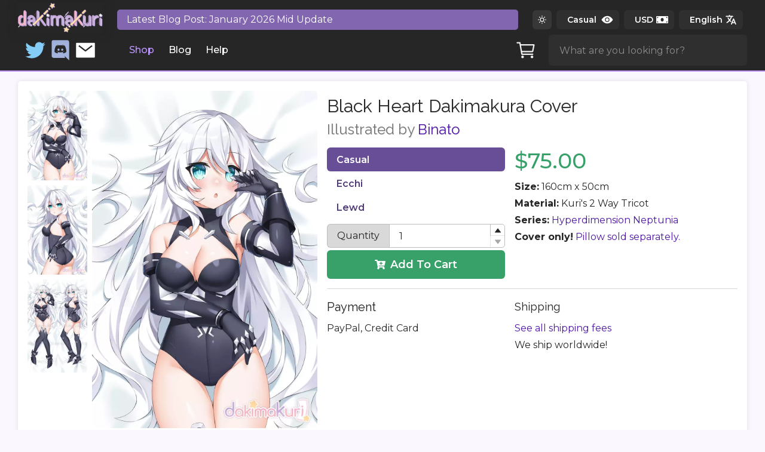

--- FILE ---
content_type: text/html
request_url: https://dakimakuri.com/ja/shop/item/black-heart/lewd
body_size: 141423
content:
<!DOCTYPE html><html lang="en"><head><link rel="manifest" href="/manifest.json"/><link rel="stylesheet" data-href="https://fonts.googleapis.com/css?family=Montserrat:100,200,300,400,500,600,700,800,900&amp;display=swap"/><link rel="stylesheet" data-href="https://fonts.googleapis.com/css?family=Raleway:100,200,300,400,500,600,700,800,900&amp;display=swap"/><script async="" src="https://www.googletagmanager.com/gtag/js?id=126665991-1]"></script><script>
                window.dataLayer = window.dataLayer || [];
                function gtag(){dataLayer.push(arguments);}
                gtag('js', new Date());
                gtag('config', 'G-3WWWM5437Q', { page_path: window.location.pathname });
              </script><link rel="preconnect" href="https://fonts.gstatic.com" crossorigin /><meta name="viewport" content="width=device-width"/><meta charSet="utf-8"/><title>Black Heart Dakimakura Cover - Dakimakuri</title><meta name="robots" content="index,follow"/><meta name="googlebot" content="index,follow"/><meta name="description" content="Black Heart Illustrated by Binato"/><meta name="twitter:card" content="summary_large_image"/><meta name="twitter:site" content="@dakikuri"/><meta name="twitter:creator" content="@dakikuri"/><meta property="og:title" content="Black Heart Dakimakura Cover"/><meta property="og:description" content="Black Heart Illustrated by Binato"/><meta property="og:url" content="https://dakimakuri.com/shop/item/black-heart"/><meta property="og:type" content="website"/><meta property="og:image" content="https://media.dakimakuri.com/new2/images/be5fd779c36ee28b9d575ab59cd46b3c.jpg"/><meta property="og:locale" content="en"/><meta property="og:site_name" content="Dakimakuri"/><link rel="canonical" href="https://dakimakuri.com/shop/item/black-heart"/><meta name="next-head-count" content="17"/><noscript data-n-css=""></noscript><script defer="" nomodule="" src="/_next/static/chunks/polyfills-a40ef1678bae11e696dba45124eadd70.js"></script><script src="/_next/static/chunks/webpack-084900e204fb73699287.js" defer=""></script><script src="/_next/static/chunks/framework-c41981b77061a95fed13.js" defer=""></script><script src="/_next/static/chunks/main-bff39f6cd1790868e8db.js" defer=""></script><script src="/_next/static/chunks/pages/_app-ecaa9511507354f39514.js" defer=""></script><script src="/_next/static/chunks/3471-986b4a19c85e5de7b1e8.js" defer=""></script><script src="/_next/static/chunks/8878-b0f1a7e94cb94cf0bee8.js" defer=""></script><script src="/_next/static/chunks/6801-f08a2a9d06a2fc5d5848.js" defer=""></script><script src="/_next/static/chunks/4069-68cc7402eca81adddf58.js" defer=""></script><script src="/_next/static/chunks/pages/shop/item/%5Bitem%5D-91f06ef56bd8e6c99b01.js" defer=""></script><script src="/_next/static/APhfSGlCXDyLhR_SyHKrq/_buildManifest.js" defer=""></script><script src="/_next/static/APhfSGlCXDyLhR_SyHKrq/_ssgManifest.js" defer=""></script><style data-href="https://fonts.googleapis.com/css?family=Montserrat:100,200,300,400,500,600,700,800,900&display=swap">@font-face{font-family:'Montserrat';font-style:normal;font-weight:100;font-display:swap;src:url(https://fonts.gstatic.com/l/font?kit=JTUHjIg1_i6t8kCHKm4532VJOt5-QNFgpCtr6Xw5aXw&skey=7bc19f711c0de8f&v=v31) format('woff')}@font-face{font-family:'Montserrat';font-style:normal;font-weight:200;font-display:swap;src:url(https://fonts.gstatic.com/l/font?kit=JTUHjIg1_i6t8kCHKm4532VJOt5-QNFgpCvr6Hw5aXw&skey=7bc19f711c0de8f&v=v31) format('woff')}@font-face{font-family:'Montserrat';font-style:normal;font-weight:300;font-display:swap;src:url(https://fonts.gstatic.com/l/font?kit=JTUHjIg1_i6t8kCHKm4532VJOt5-QNFgpCs16Hw5aXw&skey=7bc19f711c0de8f&v=v31) format('woff')}@font-face{font-family:'Montserrat';font-style:normal;font-weight:400;font-display:swap;src:url(https://fonts.gstatic.com/l/font?kit=JTUHjIg1_i6t8kCHKm4532VJOt5-QNFgpCtr6Hw5aXw&skey=7bc19f711c0de8f&v=v31) format('woff')}@font-face{font-family:'Montserrat';font-style:normal;font-weight:500;font-display:swap;src:url(https://fonts.gstatic.com/l/font?kit=JTUHjIg1_i6t8kCHKm4532VJOt5-QNFgpCtZ6Hw5aXw&skey=7bc19f711c0de8f&v=v31) format('woff')}@font-face{font-family:'Montserrat';font-style:normal;font-weight:600;font-display:swap;src:url(https://fonts.gstatic.com/l/font?kit=JTUHjIg1_i6t8kCHKm4532VJOt5-QNFgpCu173w5aXw&skey=7bc19f711c0de8f&v=v31) format('woff')}@font-face{font-family:'Montserrat';font-style:normal;font-weight:700;font-display:swap;src:url(https://fonts.gstatic.com/l/font?kit=JTUHjIg1_i6t8kCHKm4532VJOt5-QNFgpCuM73w5aXw&skey=7bc19f711c0de8f&v=v31) format('woff')}@font-face{font-family:'Montserrat';font-style:normal;font-weight:800;font-display:swap;src:url(https://fonts.gstatic.com/l/font?kit=JTUHjIg1_i6t8kCHKm4532VJOt5-QNFgpCvr73w5aXw&skey=7bc19f711c0de8f&v=v31) format('woff')}@font-face{font-family:'Montserrat';font-style:normal;font-weight:900;font-display:swap;src:url(https://fonts.gstatic.com/l/font?kit=JTUHjIg1_i6t8kCHKm4532VJOt5-QNFgpCvC73w5aXw&skey=7bc19f711c0de8f&v=v31) format('woff')}@font-face{font-family:'Montserrat';font-style:normal;font-weight:100;font-display:swap;src:url(https://fonts.gstatic.com/s/montserrat/v31/JTUSjIg1_i6t8kCHKm459WRhyyTh89ZNpQ.woff2) format('woff2');unicode-range:U+0460-052F,U+1C80-1C8A,U+20B4,U+2DE0-2DFF,U+A640-A69F,U+FE2E-FE2F}@font-face{font-family:'Montserrat';font-style:normal;font-weight:100;font-display:swap;src:url(https://fonts.gstatic.com/s/montserrat/v31/JTUSjIg1_i6t8kCHKm459W1hyyTh89ZNpQ.woff2) format('woff2');unicode-range:U+0301,U+0400-045F,U+0490-0491,U+04B0-04B1,U+2116}@font-face{font-family:'Montserrat';font-style:normal;font-weight:100;font-display:swap;src:url(https://fonts.gstatic.com/s/montserrat/v31/JTUSjIg1_i6t8kCHKm459WZhyyTh89ZNpQ.woff2) format('woff2');unicode-range:U+0102-0103,U+0110-0111,U+0128-0129,U+0168-0169,U+01A0-01A1,U+01AF-01B0,U+0300-0301,U+0303-0304,U+0308-0309,U+0323,U+0329,U+1EA0-1EF9,U+20AB}@font-face{font-family:'Montserrat';font-style:normal;font-weight:100;font-display:swap;src:url(https://fonts.gstatic.com/s/montserrat/v31/JTUSjIg1_i6t8kCHKm459WdhyyTh89ZNpQ.woff2) format('woff2');unicode-range:U+0100-02BA,U+02BD-02C5,U+02C7-02CC,U+02CE-02D7,U+02DD-02FF,U+0304,U+0308,U+0329,U+1D00-1DBF,U+1E00-1E9F,U+1EF2-1EFF,U+2020,U+20A0-20AB,U+20AD-20C0,U+2113,U+2C60-2C7F,U+A720-A7FF}@font-face{font-family:'Montserrat';font-style:normal;font-weight:100;font-display:swap;src:url(https://fonts.gstatic.com/s/montserrat/v31/JTUSjIg1_i6t8kCHKm459WlhyyTh89Y.woff2) format('woff2');unicode-range:U+0000-00FF,U+0131,U+0152-0153,U+02BB-02BC,U+02C6,U+02DA,U+02DC,U+0304,U+0308,U+0329,U+2000-206F,U+20AC,U+2122,U+2191,U+2193,U+2212,U+2215,U+FEFF,U+FFFD}@font-face{font-family:'Montserrat';font-style:normal;font-weight:200;font-display:swap;src:url(https://fonts.gstatic.com/s/montserrat/v31/JTUSjIg1_i6t8kCHKm459WRhyyTh89ZNpQ.woff2) format('woff2');unicode-range:U+0460-052F,U+1C80-1C8A,U+20B4,U+2DE0-2DFF,U+A640-A69F,U+FE2E-FE2F}@font-face{font-family:'Montserrat';font-style:normal;font-weight:200;font-display:swap;src:url(https://fonts.gstatic.com/s/montserrat/v31/JTUSjIg1_i6t8kCHKm459W1hyyTh89ZNpQ.woff2) format('woff2');unicode-range:U+0301,U+0400-045F,U+0490-0491,U+04B0-04B1,U+2116}@font-face{font-family:'Montserrat';font-style:normal;font-weight:200;font-display:swap;src:url(https://fonts.gstatic.com/s/montserrat/v31/JTUSjIg1_i6t8kCHKm459WZhyyTh89ZNpQ.woff2) format('woff2');unicode-range:U+0102-0103,U+0110-0111,U+0128-0129,U+0168-0169,U+01A0-01A1,U+01AF-01B0,U+0300-0301,U+0303-0304,U+0308-0309,U+0323,U+0329,U+1EA0-1EF9,U+20AB}@font-face{font-family:'Montserrat';font-style:normal;font-weight:200;font-display:swap;src:url(https://fonts.gstatic.com/s/montserrat/v31/JTUSjIg1_i6t8kCHKm459WdhyyTh89ZNpQ.woff2) format('woff2');unicode-range:U+0100-02BA,U+02BD-02C5,U+02C7-02CC,U+02CE-02D7,U+02DD-02FF,U+0304,U+0308,U+0329,U+1D00-1DBF,U+1E00-1E9F,U+1EF2-1EFF,U+2020,U+20A0-20AB,U+20AD-20C0,U+2113,U+2C60-2C7F,U+A720-A7FF}@font-face{font-family:'Montserrat';font-style:normal;font-weight:200;font-display:swap;src:url(https://fonts.gstatic.com/s/montserrat/v31/JTUSjIg1_i6t8kCHKm459WlhyyTh89Y.woff2) format('woff2');unicode-range:U+0000-00FF,U+0131,U+0152-0153,U+02BB-02BC,U+02C6,U+02DA,U+02DC,U+0304,U+0308,U+0329,U+2000-206F,U+20AC,U+2122,U+2191,U+2193,U+2212,U+2215,U+FEFF,U+FFFD}@font-face{font-family:'Montserrat';font-style:normal;font-weight:300;font-display:swap;src:url(https://fonts.gstatic.com/s/montserrat/v31/JTUSjIg1_i6t8kCHKm459WRhyyTh89ZNpQ.woff2) format('woff2');unicode-range:U+0460-052F,U+1C80-1C8A,U+20B4,U+2DE0-2DFF,U+A640-A69F,U+FE2E-FE2F}@font-face{font-family:'Montserrat';font-style:normal;font-weight:300;font-display:swap;src:url(https://fonts.gstatic.com/s/montserrat/v31/JTUSjIg1_i6t8kCHKm459W1hyyTh89ZNpQ.woff2) format('woff2');unicode-range:U+0301,U+0400-045F,U+0490-0491,U+04B0-04B1,U+2116}@font-face{font-family:'Montserrat';font-style:normal;font-weight:300;font-display:swap;src:url(https://fonts.gstatic.com/s/montserrat/v31/JTUSjIg1_i6t8kCHKm459WZhyyTh89ZNpQ.woff2) format('woff2');unicode-range:U+0102-0103,U+0110-0111,U+0128-0129,U+0168-0169,U+01A0-01A1,U+01AF-01B0,U+0300-0301,U+0303-0304,U+0308-0309,U+0323,U+0329,U+1EA0-1EF9,U+20AB}@font-face{font-family:'Montserrat';font-style:normal;font-weight:300;font-display:swap;src:url(https://fonts.gstatic.com/s/montserrat/v31/JTUSjIg1_i6t8kCHKm459WdhyyTh89ZNpQ.woff2) format('woff2');unicode-range:U+0100-02BA,U+02BD-02C5,U+02C7-02CC,U+02CE-02D7,U+02DD-02FF,U+0304,U+0308,U+0329,U+1D00-1DBF,U+1E00-1E9F,U+1EF2-1EFF,U+2020,U+20A0-20AB,U+20AD-20C0,U+2113,U+2C60-2C7F,U+A720-A7FF}@font-face{font-family:'Montserrat';font-style:normal;font-weight:300;font-display:swap;src:url(https://fonts.gstatic.com/s/montserrat/v31/JTUSjIg1_i6t8kCHKm459WlhyyTh89Y.woff2) format('woff2');unicode-range:U+0000-00FF,U+0131,U+0152-0153,U+02BB-02BC,U+02C6,U+02DA,U+02DC,U+0304,U+0308,U+0329,U+2000-206F,U+20AC,U+2122,U+2191,U+2193,U+2212,U+2215,U+FEFF,U+FFFD}@font-face{font-family:'Montserrat';font-style:normal;font-weight:400;font-display:swap;src:url(https://fonts.gstatic.com/s/montserrat/v31/JTUSjIg1_i6t8kCHKm459WRhyyTh89ZNpQ.woff2) format('woff2');unicode-range:U+0460-052F,U+1C80-1C8A,U+20B4,U+2DE0-2DFF,U+A640-A69F,U+FE2E-FE2F}@font-face{font-family:'Montserrat';font-style:normal;font-weight:400;font-display:swap;src:url(https://fonts.gstatic.com/s/montserrat/v31/JTUSjIg1_i6t8kCHKm459W1hyyTh89ZNpQ.woff2) format('woff2');unicode-range:U+0301,U+0400-045F,U+0490-0491,U+04B0-04B1,U+2116}@font-face{font-family:'Montserrat';font-style:normal;font-weight:400;font-display:swap;src:url(https://fonts.gstatic.com/s/montserrat/v31/JTUSjIg1_i6t8kCHKm459WZhyyTh89ZNpQ.woff2) format('woff2');unicode-range:U+0102-0103,U+0110-0111,U+0128-0129,U+0168-0169,U+01A0-01A1,U+01AF-01B0,U+0300-0301,U+0303-0304,U+0308-0309,U+0323,U+0329,U+1EA0-1EF9,U+20AB}@font-face{font-family:'Montserrat';font-style:normal;font-weight:400;font-display:swap;src:url(https://fonts.gstatic.com/s/montserrat/v31/JTUSjIg1_i6t8kCHKm459WdhyyTh89ZNpQ.woff2) format('woff2');unicode-range:U+0100-02BA,U+02BD-02C5,U+02C7-02CC,U+02CE-02D7,U+02DD-02FF,U+0304,U+0308,U+0329,U+1D00-1DBF,U+1E00-1E9F,U+1EF2-1EFF,U+2020,U+20A0-20AB,U+20AD-20C0,U+2113,U+2C60-2C7F,U+A720-A7FF}@font-face{font-family:'Montserrat';font-style:normal;font-weight:400;font-display:swap;src:url(https://fonts.gstatic.com/s/montserrat/v31/JTUSjIg1_i6t8kCHKm459WlhyyTh89Y.woff2) format('woff2');unicode-range:U+0000-00FF,U+0131,U+0152-0153,U+02BB-02BC,U+02C6,U+02DA,U+02DC,U+0304,U+0308,U+0329,U+2000-206F,U+20AC,U+2122,U+2191,U+2193,U+2212,U+2215,U+FEFF,U+FFFD}@font-face{font-family:'Montserrat';font-style:normal;font-weight:500;font-display:swap;src:url(https://fonts.gstatic.com/s/montserrat/v31/JTUSjIg1_i6t8kCHKm459WRhyyTh89ZNpQ.woff2) format('woff2');unicode-range:U+0460-052F,U+1C80-1C8A,U+20B4,U+2DE0-2DFF,U+A640-A69F,U+FE2E-FE2F}@font-face{font-family:'Montserrat';font-style:normal;font-weight:500;font-display:swap;src:url(https://fonts.gstatic.com/s/montserrat/v31/JTUSjIg1_i6t8kCHKm459W1hyyTh89ZNpQ.woff2) format('woff2');unicode-range:U+0301,U+0400-045F,U+0490-0491,U+04B0-04B1,U+2116}@font-face{font-family:'Montserrat';font-style:normal;font-weight:500;font-display:swap;src:url(https://fonts.gstatic.com/s/montserrat/v31/JTUSjIg1_i6t8kCHKm459WZhyyTh89ZNpQ.woff2) format('woff2');unicode-range:U+0102-0103,U+0110-0111,U+0128-0129,U+0168-0169,U+01A0-01A1,U+01AF-01B0,U+0300-0301,U+0303-0304,U+0308-0309,U+0323,U+0329,U+1EA0-1EF9,U+20AB}@font-face{font-family:'Montserrat';font-style:normal;font-weight:500;font-display:swap;src:url(https://fonts.gstatic.com/s/montserrat/v31/JTUSjIg1_i6t8kCHKm459WdhyyTh89ZNpQ.woff2) format('woff2');unicode-range:U+0100-02BA,U+02BD-02C5,U+02C7-02CC,U+02CE-02D7,U+02DD-02FF,U+0304,U+0308,U+0329,U+1D00-1DBF,U+1E00-1E9F,U+1EF2-1EFF,U+2020,U+20A0-20AB,U+20AD-20C0,U+2113,U+2C60-2C7F,U+A720-A7FF}@font-face{font-family:'Montserrat';font-style:normal;font-weight:500;font-display:swap;src:url(https://fonts.gstatic.com/s/montserrat/v31/JTUSjIg1_i6t8kCHKm459WlhyyTh89Y.woff2) format('woff2');unicode-range:U+0000-00FF,U+0131,U+0152-0153,U+02BB-02BC,U+02C6,U+02DA,U+02DC,U+0304,U+0308,U+0329,U+2000-206F,U+20AC,U+2122,U+2191,U+2193,U+2212,U+2215,U+FEFF,U+FFFD}@font-face{font-family:'Montserrat';font-style:normal;font-weight:600;font-display:swap;src:url(https://fonts.gstatic.com/s/montserrat/v31/JTUSjIg1_i6t8kCHKm459WRhyyTh89ZNpQ.woff2) format('woff2');unicode-range:U+0460-052F,U+1C80-1C8A,U+20B4,U+2DE0-2DFF,U+A640-A69F,U+FE2E-FE2F}@font-face{font-family:'Montserrat';font-style:normal;font-weight:600;font-display:swap;src:url(https://fonts.gstatic.com/s/montserrat/v31/JTUSjIg1_i6t8kCHKm459W1hyyTh89ZNpQ.woff2) format('woff2');unicode-range:U+0301,U+0400-045F,U+0490-0491,U+04B0-04B1,U+2116}@font-face{font-family:'Montserrat';font-style:normal;font-weight:600;font-display:swap;src:url(https://fonts.gstatic.com/s/montserrat/v31/JTUSjIg1_i6t8kCHKm459WZhyyTh89ZNpQ.woff2) format('woff2');unicode-range:U+0102-0103,U+0110-0111,U+0128-0129,U+0168-0169,U+01A0-01A1,U+01AF-01B0,U+0300-0301,U+0303-0304,U+0308-0309,U+0323,U+0329,U+1EA0-1EF9,U+20AB}@font-face{font-family:'Montserrat';font-style:normal;font-weight:600;font-display:swap;src:url(https://fonts.gstatic.com/s/montserrat/v31/JTUSjIg1_i6t8kCHKm459WdhyyTh89ZNpQ.woff2) format('woff2');unicode-range:U+0100-02BA,U+02BD-02C5,U+02C7-02CC,U+02CE-02D7,U+02DD-02FF,U+0304,U+0308,U+0329,U+1D00-1DBF,U+1E00-1E9F,U+1EF2-1EFF,U+2020,U+20A0-20AB,U+20AD-20C0,U+2113,U+2C60-2C7F,U+A720-A7FF}@font-face{font-family:'Montserrat';font-style:normal;font-weight:600;font-display:swap;src:url(https://fonts.gstatic.com/s/montserrat/v31/JTUSjIg1_i6t8kCHKm459WlhyyTh89Y.woff2) format('woff2');unicode-range:U+0000-00FF,U+0131,U+0152-0153,U+02BB-02BC,U+02C6,U+02DA,U+02DC,U+0304,U+0308,U+0329,U+2000-206F,U+20AC,U+2122,U+2191,U+2193,U+2212,U+2215,U+FEFF,U+FFFD}@font-face{font-family:'Montserrat';font-style:normal;font-weight:700;font-display:swap;src:url(https://fonts.gstatic.com/s/montserrat/v31/JTUSjIg1_i6t8kCHKm459WRhyyTh89ZNpQ.woff2) format('woff2');unicode-range:U+0460-052F,U+1C80-1C8A,U+20B4,U+2DE0-2DFF,U+A640-A69F,U+FE2E-FE2F}@font-face{font-family:'Montserrat';font-style:normal;font-weight:700;font-display:swap;src:url(https://fonts.gstatic.com/s/montserrat/v31/JTUSjIg1_i6t8kCHKm459W1hyyTh89ZNpQ.woff2) format('woff2');unicode-range:U+0301,U+0400-045F,U+0490-0491,U+04B0-04B1,U+2116}@font-face{font-family:'Montserrat';font-style:normal;font-weight:700;font-display:swap;src:url(https://fonts.gstatic.com/s/montserrat/v31/JTUSjIg1_i6t8kCHKm459WZhyyTh89ZNpQ.woff2) format('woff2');unicode-range:U+0102-0103,U+0110-0111,U+0128-0129,U+0168-0169,U+01A0-01A1,U+01AF-01B0,U+0300-0301,U+0303-0304,U+0308-0309,U+0323,U+0329,U+1EA0-1EF9,U+20AB}@font-face{font-family:'Montserrat';font-style:normal;font-weight:700;font-display:swap;src:url(https://fonts.gstatic.com/s/montserrat/v31/JTUSjIg1_i6t8kCHKm459WdhyyTh89ZNpQ.woff2) format('woff2');unicode-range:U+0100-02BA,U+02BD-02C5,U+02C7-02CC,U+02CE-02D7,U+02DD-02FF,U+0304,U+0308,U+0329,U+1D00-1DBF,U+1E00-1E9F,U+1EF2-1EFF,U+2020,U+20A0-20AB,U+20AD-20C0,U+2113,U+2C60-2C7F,U+A720-A7FF}@font-face{font-family:'Montserrat';font-style:normal;font-weight:700;font-display:swap;src:url(https://fonts.gstatic.com/s/montserrat/v31/JTUSjIg1_i6t8kCHKm459WlhyyTh89Y.woff2) format('woff2');unicode-range:U+0000-00FF,U+0131,U+0152-0153,U+02BB-02BC,U+02C6,U+02DA,U+02DC,U+0304,U+0308,U+0329,U+2000-206F,U+20AC,U+2122,U+2191,U+2193,U+2212,U+2215,U+FEFF,U+FFFD}@font-face{font-family:'Montserrat';font-style:normal;font-weight:800;font-display:swap;src:url(https://fonts.gstatic.com/s/montserrat/v31/JTUSjIg1_i6t8kCHKm459WRhyyTh89ZNpQ.woff2) format('woff2');unicode-range:U+0460-052F,U+1C80-1C8A,U+20B4,U+2DE0-2DFF,U+A640-A69F,U+FE2E-FE2F}@font-face{font-family:'Montserrat';font-style:normal;font-weight:800;font-display:swap;src:url(https://fonts.gstatic.com/s/montserrat/v31/JTUSjIg1_i6t8kCHKm459W1hyyTh89ZNpQ.woff2) format('woff2');unicode-range:U+0301,U+0400-045F,U+0490-0491,U+04B0-04B1,U+2116}@font-face{font-family:'Montserrat';font-style:normal;font-weight:800;font-display:swap;src:url(https://fonts.gstatic.com/s/montserrat/v31/JTUSjIg1_i6t8kCHKm459WZhyyTh89ZNpQ.woff2) format('woff2');unicode-range:U+0102-0103,U+0110-0111,U+0128-0129,U+0168-0169,U+01A0-01A1,U+01AF-01B0,U+0300-0301,U+0303-0304,U+0308-0309,U+0323,U+0329,U+1EA0-1EF9,U+20AB}@font-face{font-family:'Montserrat';font-style:normal;font-weight:800;font-display:swap;src:url(https://fonts.gstatic.com/s/montserrat/v31/JTUSjIg1_i6t8kCHKm459WdhyyTh89ZNpQ.woff2) format('woff2');unicode-range:U+0100-02BA,U+02BD-02C5,U+02C7-02CC,U+02CE-02D7,U+02DD-02FF,U+0304,U+0308,U+0329,U+1D00-1DBF,U+1E00-1E9F,U+1EF2-1EFF,U+2020,U+20A0-20AB,U+20AD-20C0,U+2113,U+2C60-2C7F,U+A720-A7FF}@font-face{font-family:'Montserrat';font-style:normal;font-weight:800;font-display:swap;src:url(https://fonts.gstatic.com/s/montserrat/v31/JTUSjIg1_i6t8kCHKm459WlhyyTh89Y.woff2) format('woff2');unicode-range:U+0000-00FF,U+0131,U+0152-0153,U+02BB-02BC,U+02C6,U+02DA,U+02DC,U+0304,U+0308,U+0329,U+2000-206F,U+20AC,U+2122,U+2191,U+2193,U+2212,U+2215,U+FEFF,U+FFFD}@font-face{font-family:'Montserrat';font-style:normal;font-weight:900;font-display:swap;src:url(https://fonts.gstatic.com/s/montserrat/v31/JTUSjIg1_i6t8kCHKm459WRhyyTh89ZNpQ.woff2) format('woff2');unicode-range:U+0460-052F,U+1C80-1C8A,U+20B4,U+2DE0-2DFF,U+A640-A69F,U+FE2E-FE2F}@font-face{font-family:'Montserrat';font-style:normal;font-weight:900;font-display:swap;src:url(https://fonts.gstatic.com/s/montserrat/v31/JTUSjIg1_i6t8kCHKm459W1hyyTh89ZNpQ.woff2) format('woff2');unicode-range:U+0301,U+0400-045F,U+0490-0491,U+04B0-04B1,U+2116}@font-face{font-family:'Montserrat';font-style:normal;font-weight:900;font-display:swap;src:url(https://fonts.gstatic.com/s/montserrat/v31/JTUSjIg1_i6t8kCHKm459WZhyyTh89ZNpQ.woff2) format('woff2');unicode-range:U+0102-0103,U+0110-0111,U+0128-0129,U+0168-0169,U+01A0-01A1,U+01AF-01B0,U+0300-0301,U+0303-0304,U+0308-0309,U+0323,U+0329,U+1EA0-1EF9,U+20AB}@font-face{font-family:'Montserrat';font-style:normal;font-weight:900;font-display:swap;src:url(https://fonts.gstatic.com/s/montserrat/v31/JTUSjIg1_i6t8kCHKm459WdhyyTh89ZNpQ.woff2) format('woff2');unicode-range:U+0100-02BA,U+02BD-02C5,U+02C7-02CC,U+02CE-02D7,U+02DD-02FF,U+0304,U+0308,U+0329,U+1D00-1DBF,U+1E00-1E9F,U+1EF2-1EFF,U+2020,U+20A0-20AB,U+20AD-20C0,U+2113,U+2C60-2C7F,U+A720-A7FF}@font-face{font-family:'Montserrat';font-style:normal;font-weight:900;font-display:swap;src:url(https://fonts.gstatic.com/s/montserrat/v31/JTUSjIg1_i6t8kCHKm459WlhyyTh89Y.woff2) format('woff2');unicode-range:U+0000-00FF,U+0131,U+0152-0153,U+02BB-02BC,U+02C6,U+02DA,U+02DC,U+0304,U+0308,U+0329,U+2000-206F,U+20AC,U+2122,U+2191,U+2193,U+2212,U+2215,U+FEFF,U+FFFD}</style><style data-href="https://fonts.googleapis.com/css?family=Raleway:100,200,300,400,500,600,700,800,900&display=swap">@font-face{font-family:'Raleway';font-style:normal;font-weight:100;font-display:swap;src:url(https://fonts.gstatic.com/l/font?kit=1Ptxg8zYS_SKggPN4iEgvnHyvveLxVvao7CIPrc&skey=30a27f2564731c64&v=v37) format('woff')}@font-face{font-family:'Raleway';font-style:normal;font-weight:200;font-display:swap;src:url(https://fonts.gstatic.com/l/font?kit=1Ptxg8zYS_SKggPN4iEgvnHyvveLxVtaorCIPrc&skey=30a27f2564731c64&v=v37) format('woff')}@font-face{font-family:'Raleway';font-style:normal;font-weight:300;font-display:swap;src:url(https://fonts.gstatic.com/l/font?kit=1Ptxg8zYS_SKggPN4iEgvnHyvveLxVuEorCIPrc&skey=30a27f2564731c64&v=v37) format('woff')}@font-face{font-family:'Raleway';font-style:normal;font-weight:400;font-display:swap;src:url(https://fonts.gstatic.com/l/font?kit=1Ptxg8zYS_SKggPN4iEgvnHyvveLxVvaorCIPrc&skey=30a27f2564731c64&v=v37) format('woff')}@font-face{font-family:'Raleway';font-style:normal;font-weight:500;font-display:swap;src:url(https://fonts.gstatic.com/l/font?kit=1Ptxg8zYS_SKggPN4iEgvnHyvveLxVvoorCIPrc&skey=30a27f2564731c64&v=v37) format('woff')}@font-face{font-family:'Raleway';font-style:normal;font-weight:600;font-display:swap;src:url(https://fonts.gstatic.com/l/font?kit=1Ptxg8zYS_SKggPN4iEgvnHyvveLxVsEpbCIPrc&skey=30a27f2564731c64&v=v37) format('woff')}@font-face{font-family:'Raleway';font-style:normal;font-weight:700;font-display:swap;src:url(https://fonts.gstatic.com/l/font?kit=1Ptxg8zYS_SKggPN4iEgvnHyvveLxVs9pbCIPrc&skey=30a27f2564731c64&v=v37) format('woff')}@font-face{font-family:'Raleway';font-style:normal;font-weight:800;font-display:swap;src:url(https://fonts.gstatic.com/l/font?kit=1Ptxg8zYS_SKggPN4iEgvnHyvveLxVtapbCIPrc&skey=30a27f2564731c64&v=v37) format('woff')}@font-face{font-family:'Raleway';font-style:normal;font-weight:900;font-display:swap;src:url(https://fonts.gstatic.com/l/font?kit=1Ptxg8zYS_SKggPN4iEgvnHyvveLxVtzpbCIPrc&skey=30a27f2564731c64&v=v37) format('woff')}@font-face{font-family:'Raleway';font-style:normal;font-weight:100;font-display:swap;src:url(https://fonts.gstatic.com/s/raleway/v37/1Ptug8zYS_SKggPNyCAIT4ttDfCmxA.woff2) format('woff2');unicode-range:U+0460-052F,U+1C80-1C8A,U+20B4,U+2DE0-2DFF,U+A640-A69F,U+FE2E-FE2F}@font-face{font-family:'Raleway';font-style:normal;font-weight:100;font-display:swap;src:url(https://fonts.gstatic.com/s/raleway/v37/1Ptug8zYS_SKggPNyCkIT4ttDfCmxA.woff2) format('woff2');unicode-range:U+0301,U+0400-045F,U+0490-0491,U+04B0-04B1,U+2116}@font-face{font-family:'Raleway';font-style:normal;font-weight:100;font-display:swap;src:url(https://fonts.gstatic.com/s/raleway/v37/1Ptug8zYS_SKggPNyCIIT4ttDfCmxA.woff2) format('woff2');unicode-range:U+0102-0103,U+0110-0111,U+0128-0129,U+0168-0169,U+01A0-01A1,U+01AF-01B0,U+0300-0301,U+0303-0304,U+0308-0309,U+0323,U+0329,U+1EA0-1EF9,U+20AB}@font-face{font-family:'Raleway';font-style:normal;font-weight:100;font-display:swap;src:url(https://fonts.gstatic.com/s/raleway/v37/1Ptug8zYS_SKggPNyCMIT4ttDfCmxA.woff2) format('woff2');unicode-range:U+0100-02BA,U+02BD-02C5,U+02C7-02CC,U+02CE-02D7,U+02DD-02FF,U+0304,U+0308,U+0329,U+1D00-1DBF,U+1E00-1E9F,U+1EF2-1EFF,U+2020,U+20A0-20AB,U+20AD-20C0,U+2113,U+2C60-2C7F,U+A720-A7FF}@font-face{font-family:'Raleway';font-style:normal;font-weight:100;font-display:swap;src:url(https://fonts.gstatic.com/s/raleway/v37/1Ptug8zYS_SKggPNyC0IT4ttDfA.woff2) format('woff2');unicode-range:U+0000-00FF,U+0131,U+0152-0153,U+02BB-02BC,U+02C6,U+02DA,U+02DC,U+0304,U+0308,U+0329,U+2000-206F,U+20AC,U+2122,U+2191,U+2193,U+2212,U+2215,U+FEFF,U+FFFD}@font-face{font-family:'Raleway';font-style:normal;font-weight:200;font-display:swap;src:url(https://fonts.gstatic.com/s/raleway/v37/1Ptug8zYS_SKggPNyCAIT4ttDfCmxA.woff2) format('woff2');unicode-range:U+0460-052F,U+1C80-1C8A,U+20B4,U+2DE0-2DFF,U+A640-A69F,U+FE2E-FE2F}@font-face{font-family:'Raleway';font-style:normal;font-weight:200;font-display:swap;src:url(https://fonts.gstatic.com/s/raleway/v37/1Ptug8zYS_SKggPNyCkIT4ttDfCmxA.woff2) format('woff2');unicode-range:U+0301,U+0400-045F,U+0490-0491,U+04B0-04B1,U+2116}@font-face{font-family:'Raleway';font-style:normal;font-weight:200;font-display:swap;src:url(https://fonts.gstatic.com/s/raleway/v37/1Ptug8zYS_SKggPNyCIIT4ttDfCmxA.woff2) format('woff2');unicode-range:U+0102-0103,U+0110-0111,U+0128-0129,U+0168-0169,U+01A0-01A1,U+01AF-01B0,U+0300-0301,U+0303-0304,U+0308-0309,U+0323,U+0329,U+1EA0-1EF9,U+20AB}@font-face{font-family:'Raleway';font-style:normal;font-weight:200;font-display:swap;src:url(https://fonts.gstatic.com/s/raleway/v37/1Ptug8zYS_SKggPNyCMIT4ttDfCmxA.woff2) format('woff2');unicode-range:U+0100-02BA,U+02BD-02C5,U+02C7-02CC,U+02CE-02D7,U+02DD-02FF,U+0304,U+0308,U+0329,U+1D00-1DBF,U+1E00-1E9F,U+1EF2-1EFF,U+2020,U+20A0-20AB,U+20AD-20C0,U+2113,U+2C60-2C7F,U+A720-A7FF}@font-face{font-family:'Raleway';font-style:normal;font-weight:200;font-display:swap;src:url(https://fonts.gstatic.com/s/raleway/v37/1Ptug8zYS_SKggPNyC0IT4ttDfA.woff2) format('woff2');unicode-range:U+0000-00FF,U+0131,U+0152-0153,U+02BB-02BC,U+02C6,U+02DA,U+02DC,U+0304,U+0308,U+0329,U+2000-206F,U+20AC,U+2122,U+2191,U+2193,U+2212,U+2215,U+FEFF,U+FFFD}@font-face{font-family:'Raleway';font-style:normal;font-weight:300;font-display:swap;src:url(https://fonts.gstatic.com/s/raleway/v37/1Ptug8zYS_SKggPNyCAIT4ttDfCmxA.woff2) format('woff2');unicode-range:U+0460-052F,U+1C80-1C8A,U+20B4,U+2DE0-2DFF,U+A640-A69F,U+FE2E-FE2F}@font-face{font-family:'Raleway';font-style:normal;font-weight:300;font-display:swap;src:url(https://fonts.gstatic.com/s/raleway/v37/1Ptug8zYS_SKggPNyCkIT4ttDfCmxA.woff2) format('woff2');unicode-range:U+0301,U+0400-045F,U+0490-0491,U+04B0-04B1,U+2116}@font-face{font-family:'Raleway';font-style:normal;font-weight:300;font-display:swap;src:url(https://fonts.gstatic.com/s/raleway/v37/1Ptug8zYS_SKggPNyCIIT4ttDfCmxA.woff2) format('woff2');unicode-range:U+0102-0103,U+0110-0111,U+0128-0129,U+0168-0169,U+01A0-01A1,U+01AF-01B0,U+0300-0301,U+0303-0304,U+0308-0309,U+0323,U+0329,U+1EA0-1EF9,U+20AB}@font-face{font-family:'Raleway';font-style:normal;font-weight:300;font-display:swap;src:url(https://fonts.gstatic.com/s/raleway/v37/1Ptug8zYS_SKggPNyCMIT4ttDfCmxA.woff2) format('woff2');unicode-range:U+0100-02BA,U+02BD-02C5,U+02C7-02CC,U+02CE-02D7,U+02DD-02FF,U+0304,U+0308,U+0329,U+1D00-1DBF,U+1E00-1E9F,U+1EF2-1EFF,U+2020,U+20A0-20AB,U+20AD-20C0,U+2113,U+2C60-2C7F,U+A720-A7FF}@font-face{font-family:'Raleway';font-style:normal;font-weight:300;font-display:swap;src:url(https://fonts.gstatic.com/s/raleway/v37/1Ptug8zYS_SKggPNyC0IT4ttDfA.woff2) format('woff2');unicode-range:U+0000-00FF,U+0131,U+0152-0153,U+02BB-02BC,U+02C6,U+02DA,U+02DC,U+0304,U+0308,U+0329,U+2000-206F,U+20AC,U+2122,U+2191,U+2193,U+2212,U+2215,U+FEFF,U+FFFD}@font-face{font-family:'Raleway';font-style:normal;font-weight:400;font-display:swap;src:url(https://fonts.gstatic.com/s/raleway/v37/1Ptug8zYS_SKggPNyCAIT4ttDfCmxA.woff2) format('woff2');unicode-range:U+0460-052F,U+1C80-1C8A,U+20B4,U+2DE0-2DFF,U+A640-A69F,U+FE2E-FE2F}@font-face{font-family:'Raleway';font-style:normal;font-weight:400;font-display:swap;src:url(https://fonts.gstatic.com/s/raleway/v37/1Ptug8zYS_SKggPNyCkIT4ttDfCmxA.woff2) format('woff2');unicode-range:U+0301,U+0400-045F,U+0490-0491,U+04B0-04B1,U+2116}@font-face{font-family:'Raleway';font-style:normal;font-weight:400;font-display:swap;src:url(https://fonts.gstatic.com/s/raleway/v37/1Ptug8zYS_SKggPNyCIIT4ttDfCmxA.woff2) format('woff2');unicode-range:U+0102-0103,U+0110-0111,U+0128-0129,U+0168-0169,U+01A0-01A1,U+01AF-01B0,U+0300-0301,U+0303-0304,U+0308-0309,U+0323,U+0329,U+1EA0-1EF9,U+20AB}@font-face{font-family:'Raleway';font-style:normal;font-weight:400;font-display:swap;src:url(https://fonts.gstatic.com/s/raleway/v37/1Ptug8zYS_SKggPNyCMIT4ttDfCmxA.woff2) format('woff2');unicode-range:U+0100-02BA,U+02BD-02C5,U+02C7-02CC,U+02CE-02D7,U+02DD-02FF,U+0304,U+0308,U+0329,U+1D00-1DBF,U+1E00-1E9F,U+1EF2-1EFF,U+2020,U+20A0-20AB,U+20AD-20C0,U+2113,U+2C60-2C7F,U+A720-A7FF}@font-face{font-family:'Raleway';font-style:normal;font-weight:400;font-display:swap;src:url(https://fonts.gstatic.com/s/raleway/v37/1Ptug8zYS_SKggPNyC0IT4ttDfA.woff2) format('woff2');unicode-range:U+0000-00FF,U+0131,U+0152-0153,U+02BB-02BC,U+02C6,U+02DA,U+02DC,U+0304,U+0308,U+0329,U+2000-206F,U+20AC,U+2122,U+2191,U+2193,U+2212,U+2215,U+FEFF,U+FFFD}@font-face{font-family:'Raleway';font-style:normal;font-weight:500;font-display:swap;src:url(https://fonts.gstatic.com/s/raleway/v37/1Ptug8zYS_SKggPNyCAIT4ttDfCmxA.woff2) format('woff2');unicode-range:U+0460-052F,U+1C80-1C8A,U+20B4,U+2DE0-2DFF,U+A640-A69F,U+FE2E-FE2F}@font-face{font-family:'Raleway';font-style:normal;font-weight:500;font-display:swap;src:url(https://fonts.gstatic.com/s/raleway/v37/1Ptug8zYS_SKggPNyCkIT4ttDfCmxA.woff2) format('woff2');unicode-range:U+0301,U+0400-045F,U+0490-0491,U+04B0-04B1,U+2116}@font-face{font-family:'Raleway';font-style:normal;font-weight:500;font-display:swap;src:url(https://fonts.gstatic.com/s/raleway/v37/1Ptug8zYS_SKggPNyCIIT4ttDfCmxA.woff2) format('woff2');unicode-range:U+0102-0103,U+0110-0111,U+0128-0129,U+0168-0169,U+01A0-01A1,U+01AF-01B0,U+0300-0301,U+0303-0304,U+0308-0309,U+0323,U+0329,U+1EA0-1EF9,U+20AB}@font-face{font-family:'Raleway';font-style:normal;font-weight:500;font-display:swap;src:url(https://fonts.gstatic.com/s/raleway/v37/1Ptug8zYS_SKggPNyCMIT4ttDfCmxA.woff2) format('woff2');unicode-range:U+0100-02BA,U+02BD-02C5,U+02C7-02CC,U+02CE-02D7,U+02DD-02FF,U+0304,U+0308,U+0329,U+1D00-1DBF,U+1E00-1E9F,U+1EF2-1EFF,U+2020,U+20A0-20AB,U+20AD-20C0,U+2113,U+2C60-2C7F,U+A720-A7FF}@font-face{font-family:'Raleway';font-style:normal;font-weight:500;font-display:swap;src:url(https://fonts.gstatic.com/s/raleway/v37/1Ptug8zYS_SKggPNyC0IT4ttDfA.woff2) format('woff2');unicode-range:U+0000-00FF,U+0131,U+0152-0153,U+02BB-02BC,U+02C6,U+02DA,U+02DC,U+0304,U+0308,U+0329,U+2000-206F,U+20AC,U+2122,U+2191,U+2193,U+2212,U+2215,U+FEFF,U+FFFD}@font-face{font-family:'Raleway';font-style:normal;font-weight:600;font-display:swap;src:url(https://fonts.gstatic.com/s/raleway/v37/1Ptug8zYS_SKggPNyCAIT4ttDfCmxA.woff2) format('woff2');unicode-range:U+0460-052F,U+1C80-1C8A,U+20B4,U+2DE0-2DFF,U+A640-A69F,U+FE2E-FE2F}@font-face{font-family:'Raleway';font-style:normal;font-weight:600;font-display:swap;src:url(https://fonts.gstatic.com/s/raleway/v37/1Ptug8zYS_SKggPNyCkIT4ttDfCmxA.woff2) format('woff2');unicode-range:U+0301,U+0400-045F,U+0490-0491,U+04B0-04B1,U+2116}@font-face{font-family:'Raleway';font-style:normal;font-weight:600;font-display:swap;src:url(https://fonts.gstatic.com/s/raleway/v37/1Ptug8zYS_SKggPNyCIIT4ttDfCmxA.woff2) format('woff2');unicode-range:U+0102-0103,U+0110-0111,U+0128-0129,U+0168-0169,U+01A0-01A1,U+01AF-01B0,U+0300-0301,U+0303-0304,U+0308-0309,U+0323,U+0329,U+1EA0-1EF9,U+20AB}@font-face{font-family:'Raleway';font-style:normal;font-weight:600;font-display:swap;src:url(https://fonts.gstatic.com/s/raleway/v37/1Ptug8zYS_SKggPNyCMIT4ttDfCmxA.woff2) format('woff2');unicode-range:U+0100-02BA,U+02BD-02C5,U+02C7-02CC,U+02CE-02D7,U+02DD-02FF,U+0304,U+0308,U+0329,U+1D00-1DBF,U+1E00-1E9F,U+1EF2-1EFF,U+2020,U+20A0-20AB,U+20AD-20C0,U+2113,U+2C60-2C7F,U+A720-A7FF}@font-face{font-family:'Raleway';font-style:normal;font-weight:600;font-display:swap;src:url(https://fonts.gstatic.com/s/raleway/v37/1Ptug8zYS_SKggPNyC0IT4ttDfA.woff2) format('woff2');unicode-range:U+0000-00FF,U+0131,U+0152-0153,U+02BB-02BC,U+02C6,U+02DA,U+02DC,U+0304,U+0308,U+0329,U+2000-206F,U+20AC,U+2122,U+2191,U+2193,U+2212,U+2215,U+FEFF,U+FFFD}@font-face{font-family:'Raleway';font-style:normal;font-weight:700;font-display:swap;src:url(https://fonts.gstatic.com/s/raleway/v37/1Ptug8zYS_SKggPNyCAIT4ttDfCmxA.woff2) format('woff2');unicode-range:U+0460-052F,U+1C80-1C8A,U+20B4,U+2DE0-2DFF,U+A640-A69F,U+FE2E-FE2F}@font-face{font-family:'Raleway';font-style:normal;font-weight:700;font-display:swap;src:url(https://fonts.gstatic.com/s/raleway/v37/1Ptug8zYS_SKggPNyCkIT4ttDfCmxA.woff2) format('woff2');unicode-range:U+0301,U+0400-045F,U+0490-0491,U+04B0-04B1,U+2116}@font-face{font-family:'Raleway';font-style:normal;font-weight:700;font-display:swap;src:url(https://fonts.gstatic.com/s/raleway/v37/1Ptug8zYS_SKggPNyCIIT4ttDfCmxA.woff2) format('woff2');unicode-range:U+0102-0103,U+0110-0111,U+0128-0129,U+0168-0169,U+01A0-01A1,U+01AF-01B0,U+0300-0301,U+0303-0304,U+0308-0309,U+0323,U+0329,U+1EA0-1EF9,U+20AB}@font-face{font-family:'Raleway';font-style:normal;font-weight:700;font-display:swap;src:url(https://fonts.gstatic.com/s/raleway/v37/1Ptug8zYS_SKggPNyCMIT4ttDfCmxA.woff2) format('woff2');unicode-range:U+0100-02BA,U+02BD-02C5,U+02C7-02CC,U+02CE-02D7,U+02DD-02FF,U+0304,U+0308,U+0329,U+1D00-1DBF,U+1E00-1E9F,U+1EF2-1EFF,U+2020,U+20A0-20AB,U+20AD-20C0,U+2113,U+2C60-2C7F,U+A720-A7FF}@font-face{font-family:'Raleway';font-style:normal;font-weight:700;font-display:swap;src:url(https://fonts.gstatic.com/s/raleway/v37/1Ptug8zYS_SKggPNyC0IT4ttDfA.woff2) format('woff2');unicode-range:U+0000-00FF,U+0131,U+0152-0153,U+02BB-02BC,U+02C6,U+02DA,U+02DC,U+0304,U+0308,U+0329,U+2000-206F,U+20AC,U+2122,U+2191,U+2193,U+2212,U+2215,U+FEFF,U+FFFD}@font-face{font-family:'Raleway';font-style:normal;font-weight:800;font-display:swap;src:url(https://fonts.gstatic.com/s/raleway/v37/1Ptug8zYS_SKggPNyCAIT4ttDfCmxA.woff2) format('woff2');unicode-range:U+0460-052F,U+1C80-1C8A,U+20B4,U+2DE0-2DFF,U+A640-A69F,U+FE2E-FE2F}@font-face{font-family:'Raleway';font-style:normal;font-weight:800;font-display:swap;src:url(https://fonts.gstatic.com/s/raleway/v37/1Ptug8zYS_SKggPNyCkIT4ttDfCmxA.woff2) format('woff2');unicode-range:U+0301,U+0400-045F,U+0490-0491,U+04B0-04B1,U+2116}@font-face{font-family:'Raleway';font-style:normal;font-weight:800;font-display:swap;src:url(https://fonts.gstatic.com/s/raleway/v37/1Ptug8zYS_SKggPNyCIIT4ttDfCmxA.woff2) format('woff2');unicode-range:U+0102-0103,U+0110-0111,U+0128-0129,U+0168-0169,U+01A0-01A1,U+01AF-01B0,U+0300-0301,U+0303-0304,U+0308-0309,U+0323,U+0329,U+1EA0-1EF9,U+20AB}@font-face{font-family:'Raleway';font-style:normal;font-weight:800;font-display:swap;src:url(https://fonts.gstatic.com/s/raleway/v37/1Ptug8zYS_SKggPNyCMIT4ttDfCmxA.woff2) format('woff2');unicode-range:U+0100-02BA,U+02BD-02C5,U+02C7-02CC,U+02CE-02D7,U+02DD-02FF,U+0304,U+0308,U+0329,U+1D00-1DBF,U+1E00-1E9F,U+1EF2-1EFF,U+2020,U+20A0-20AB,U+20AD-20C0,U+2113,U+2C60-2C7F,U+A720-A7FF}@font-face{font-family:'Raleway';font-style:normal;font-weight:800;font-display:swap;src:url(https://fonts.gstatic.com/s/raleway/v37/1Ptug8zYS_SKggPNyC0IT4ttDfA.woff2) format('woff2');unicode-range:U+0000-00FF,U+0131,U+0152-0153,U+02BB-02BC,U+02C6,U+02DA,U+02DC,U+0304,U+0308,U+0329,U+2000-206F,U+20AC,U+2122,U+2191,U+2193,U+2212,U+2215,U+FEFF,U+FFFD}@font-face{font-family:'Raleway';font-style:normal;font-weight:900;font-display:swap;src:url(https://fonts.gstatic.com/s/raleway/v37/1Ptug8zYS_SKggPNyCAIT4ttDfCmxA.woff2) format('woff2');unicode-range:U+0460-052F,U+1C80-1C8A,U+20B4,U+2DE0-2DFF,U+A640-A69F,U+FE2E-FE2F}@font-face{font-family:'Raleway';font-style:normal;font-weight:900;font-display:swap;src:url(https://fonts.gstatic.com/s/raleway/v37/1Ptug8zYS_SKggPNyCkIT4ttDfCmxA.woff2) format('woff2');unicode-range:U+0301,U+0400-045F,U+0490-0491,U+04B0-04B1,U+2116}@font-face{font-family:'Raleway';font-style:normal;font-weight:900;font-display:swap;src:url(https://fonts.gstatic.com/s/raleway/v37/1Ptug8zYS_SKggPNyCIIT4ttDfCmxA.woff2) format('woff2');unicode-range:U+0102-0103,U+0110-0111,U+0128-0129,U+0168-0169,U+01A0-01A1,U+01AF-01B0,U+0300-0301,U+0303-0304,U+0308-0309,U+0323,U+0329,U+1EA0-1EF9,U+20AB}@font-face{font-family:'Raleway';font-style:normal;font-weight:900;font-display:swap;src:url(https://fonts.gstatic.com/s/raleway/v37/1Ptug8zYS_SKggPNyCMIT4ttDfCmxA.woff2) format('woff2');unicode-range:U+0100-02BA,U+02BD-02C5,U+02C7-02CC,U+02CE-02D7,U+02DD-02FF,U+0304,U+0308,U+0329,U+1D00-1DBF,U+1E00-1E9F,U+1EF2-1EFF,U+2020,U+20A0-20AB,U+20AD-20C0,U+2113,U+2C60-2C7F,U+A720-A7FF}@font-face{font-family:'Raleway';font-style:normal;font-weight:900;font-display:swap;src:url(https://fonts.gstatic.com/s/raleway/v37/1Ptug8zYS_SKggPNyC0IT4ttDfA.woff2) format('woff2');unicode-range:U+0000-00FF,U+0131,U+0152-0153,U+02BB-02BC,U+02C6,U+02DA,U+02DC,U+0304,U+0308,U+0329,U+2000-206F,U+20AC,U+2122,U+2191,U+2193,U+2212,U+2215,U+FEFF,U+FFFD}</style></head><body><script>(function setScript(initialValue) {
  var mql = window.matchMedia("(prefers-color-scheme: dark)");
  var systemPreference = mql.matches ? "dark" : "light";
  var persistedPreference;

  try {
    persistedPreference = localStorage.getItem("chakra-ui-color-mode");
  } catch (error) {
    console.log("Chakra UI: localStorage is not available. Color mode persistence might not work as expected");
  }

  var isInStorage = typeof persistedPreference === "string";
  var colorMode;

  if (isInStorage) {
    colorMode = persistedPreference;
  } else {
    colorMode = initialValue === "system" ? systemPreference : initialValue;
  }

  if (colorMode) {
    var root = document.documentElement;
    root.style.setProperty("--chakra-ui-color-mode", colorMode);
  }
})('light')</script><div id="__next"><style data-emotion="css-global b42na3">:root{--chakra-ring-offset:0px;--chakra-ring-color:rgba(66, 153, 225, 0.6);--chakra-ring-width:3px;--chakra-ring-inset:var(--chakra-empty, /*!*/ /*!*/);--chakra-ring-offset-shadow:var(--chakra-ring-inset) 0 0 0 var(--chakra-ring-offset) var(--chakra-ring-offset-color, transparent);--chakra-ring-shadow:var(--chakra-ring-inset) 0 0 0 calc(var(--chakra-ring-width) + var(--chakra-ring-offset)) var(--chakra-ring-color);--chakra-ring:var(--chakra-ring-offset-shadow),var(--chakra-ring-shadow),0 0 transparent;--chakra-transform-gpu:translate3d(var(--chakra-translate-x, 0), var(--chakra-translate-y, 0), 0) rotate(var(--chakra-rotate, 0)) scaleX(var(--chakra-scale-x, 1)) scaleY(var(--chakra-scale-y, 1)) skewX(var(--chakra-skew-x, 0)) skewY(var(--chakra-skew-y, 0));--chakra-transform:translateX(var(--chakra-translate-x, 0)) translateY(var(--chakra-translate-y, 0)) rotate(var(--chakra-rotate, 0)) scaleX(var(--chakra-scale-x, 1)) scaleY(var(--chakra-scale-y, 1)) skewX(var(--chakra-skew-x, 0)) skewY(var(--chakra-skew-y, 0));--chakra-space-x-reverse:0;--chakra-space-y-reverse:0;--chakra-colors-transparent:transparent;--chakra-colors-current:currentColor;--chakra-colors-black:#000000;--chakra-colors-white:#FFFFFF;--chakra-colors-whiteAlpha-50:rgba(255, 255, 255, 0.04);--chakra-colors-whiteAlpha-100:rgba(255, 255, 255, 0.06);--chakra-colors-whiteAlpha-200:rgba(255, 255, 255, 0.08);--chakra-colors-whiteAlpha-300:rgba(255, 255, 255, 0.16);--chakra-colors-whiteAlpha-400:rgba(255, 255, 255, 0.24);--chakra-colors-whiteAlpha-500:rgba(255, 255, 255, 0.36);--chakra-colors-whiteAlpha-600:rgba(255, 255, 255, 0.48);--chakra-colors-whiteAlpha-700:rgba(255, 255, 255, 0.64);--chakra-colors-whiteAlpha-800:rgba(255, 255, 255, 0.80);--chakra-colors-whiteAlpha-900:rgba(255, 255, 255, 0.92);--chakra-colors-blackAlpha-50:rgba(0, 0, 0, 0.04);--chakra-colors-blackAlpha-100:rgba(0, 0, 0, 0.06);--chakra-colors-blackAlpha-200:rgba(0, 0, 0, 0.08);--chakra-colors-blackAlpha-300:rgba(0, 0, 0, 0.16);--chakra-colors-blackAlpha-400:rgba(0, 0, 0, 0.24);--chakra-colors-blackAlpha-500:rgba(0, 0, 0, 0.36);--chakra-colors-blackAlpha-600:rgba(0, 0, 0, 0.48);--chakra-colors-blackAlpha-700:rgba(0, 0, 0, 0.64);--chakra-colors-blackAlpha-800:rgba(0, 0, 0, 0.80);--chakra-colors-blackAlpha-900:rgba(0, 0, 0, 0.92);--chakra-colors-gray-50:#f2f2f2;--chakra-colors-gray-100:#d9d9d9;--chakra-colors-gray-200:#bfbfbf;--chakra-colors-gray-300:#a6a6a6;--chakra-colors-gray-400:#8c8c8c;--chakra-colors-gray-500:#737373;--chakra-colors-gray-600:#595959;--chakra-colors-gray-700:#404040;--chakra-colors-gray-800:#262626;--chakra-colors-gray-900:#0d0d0d;--chakra-colors-red-50:#FFF5F5;--chakra-colors-red-100:#FED7D7;--chakra-colors-red-200:#FEB2B2;--chakra-colors-red-300:#FC8181;--chakra-colors-red-400:#F56565;--chakra-colors-red-500:#E53E3E;--chakra-colors-red-600:#C53030;--chakra-colors-red-700:#9B2C2C;--chakra-colors-red-800:#822727;--chakra-colors-red-900:#63171B;--chakra-colors-orange-50:#FFFAF0;--chakra-colors-orange-100:#FEEBC8;--chakra-colors-orange-200:#FBD38D;--chakra-colors-orange-300:#F6AD55;--chakra-colors-orange-400:#ED8936;--chakra-colors-orange-500:#DD6B20;--chakra-colors-orange-600:#C05621;--chakra-colors-orange-700:#9C4221;--chakra-colors-orange-800:#7B341E;--chakra-colors-orange-900:#652B19;--chakra-colors-yellow-50:#FFFFF0;--chakra-colors-yellow-100:#FEFCBF;--chakra-colors-yellow-200:#FAF089;--chakra-colors-yellow-300:#F6E05E;--chakra-colors-yellow-400:#ECC94B;--chakra-colors-yellow-500:#D69E2E;--chakra-colors-yellow-600:#B7791F;--chakra-colors-yellow-700:#975A16;--chakra-colors-yellow-800:#744210;--chakra-colors-yellow-900:#5F370E;--chakra-colors-green-50:#F0FFF4;--chakra-colors-green-100:#C6F6D5;--chakra-colors-green-200:#9AE6B4;--chakra-colors-green-300:#68D391;--chakra-colors-green-400:#48BB78;--chakra-colors-green-500:#38A169;--chakra-colors-green-600:#2F855A;--chakra-colors-green-700:#276749;--chakra-colors-green-800:#22543D;--chakra-colors-green-900:#1C4532;--chakra-colors-teal-50:#E6FFFA;--chakra-colors-teal-100:#B2F5EA;--chakra-colors-teal-200:#81E6D9;--chakra-colors-teal-300:#4FD1C5;--chakra-colors-teal-400:#38B2AC;--chakra-colors-teal-500:#319795;--chakra-colors-teal-600:#2C7A7B;--chakra-colors-teal-700:#285E61;--chakra-colors-teal-800:#234E52;--chakra-colors-teal-900:#1D4044;--chakra-colors-blue-50:#ebf8ff;--chakra-colors-blue-100:#bee3f8;--chakra-colors-blue-200:#90cdf4;--chakra-colors-blue-300:#63b3ed;--chakra-colors-blue-400:#4299e1;--chakra-colors-blue-500:#3182ce;--chakra-colors-blue-600:#2b6cb0;--chakra-colors-blue-700:#2c5282;--chakra-colors-blue-800:#2a4365;--chakra-colors-blue-900:#1A365D;--chakra-colors-cyan-50:#EDFDFD;--chakra-colors-cyan-100:#C4F1F9;--chakra-colors-cyan-200:#9DECF9;--chakra-colors-cyan-300:#76E4F7;--chakra-colors-cyan-400:#0BC5EA;--chakra-colors-cyan-500:#00B5D8;--chakra-colors-cyan-600:#00A3C4;--chakra-colors-cyan-700:#0987A0;--chakra-colors-cyan-800:#086F83;--chakra-colors-cyan-900:#065666;--chakra-colors-purple-50:#FAF5FF;--chakra-colors-purple-100:#E9D8FD;--chakra-colors-purple-200:#D6BCFA;--chakra-colors-purple-300:#B794F4;--chakra-colors-purple-400:#9F7AEA;--chakra-colors-purple-500:#805AD5;--chakra-colors-purple-600:#6B46C1;--chakra-colors-purple-700:#553C9A;--chakra-colors-purple-800:#44337A;--chakra-colors-purple-900:#322659;--chakra-colors-pink-50:#FFF5F7;--chakra-colors-pink-100:#FED7E2;--chakra-colors-pink-200:#FBB6CE;--chakra-colors-pink-300:#F687B3;--chakra-colors-pink-400:#ED64A6;--chakra-colors-pink-500:#D53F8C;--chakra-colors-pink-600:#B83280;--chakra-colors-pink-700:#97266D;--chakra-colors-pink-800:#702459;--chakra-colors-pink-900:#521B41;--chakra-colors-linkedin-50:#E8F4F9;--chakra-colors-linkedin-100:#CFEDFB;--chakra-colors-linkedin-200:#9BDAF3;--chakra-colors-linkedin-300:#68C7EC;--chakra-colors-linkedin-400:#34B3E4;--chakra-colors-linkedin-500:#00A0DC;--chakra-colors-linkedin-600:#008CC9;--chakra-colors-linkedin-700:#0077B5;--chakra-colors-linkedin-800:#005E93;--chakra-colors-linkedin-900:#004471;--chakra-colors-facebook-50:#E8F4F9;--chakra-colors-facebook-100:#D9DEE9;--chakra-colors-facebook-200:#B7C2DA;--chakra-colors-facebook-300:#6482C0;--chakra-colors-facebook-400:#4267B2;--chakra-colors-facebook-500:#385898;--chakra-colors-facebook-600:#314E89;--chakra-colors-facebook-700:#29487D;--chakra-colors-facebook-800:#223B67;--chakra-colors-facebook-900:#1E355B;--chakra-colors-messenger-50:#D0E6FF;--chakra-colors-messenger-100:#B9DAFF;--chakra-colors-messenger-200:#A2CDFF;--chakra-colors-messenger-300:#7AB8FF;--chakra-colors-messenger-400:#2E90FF;--chakra-colors-messenger-500:#0078FF;--chakra-colors-messenger-600:#0063D1;--chakra-colors-messenger-700:#0052AC;--chakra-colors-messenger-800:#003C7E;--chakra-colors-messenger-900:#002C5C;--chakra-colors-whatsapp-50:#dffeec;--chakra-colors-whatsapp-100:#b9f5d0;--chakra-colors-whatsapp-200:#90edb3;--chakra-colors-whatsapp-300:#65e495;--chakra-colors-whatsapp-400:#3cdd78;--chakra-colors-whatsapp-500:#22c35e;--chakra-colors-whatsapp-600:#179848;--chakra-colors-whatsapp-700:#0c6c33;--chakra-colors-whatsapp-800:#01421c;--chakra-colors-whatsapp-900:#001803;--chakra-colors-twitter-50:#E5F4FD;--chakra-colors-twitter-100:#C8E9FB;--chakra-colors-twitter-200:#A8DCFA;--chakra-colors-twitter-300:#83CDF7;--chakra-colors-twitter-400:#57BBF5;--chakra-colors-twitter-500:#1DA1F2;--chakra-colors-twitter-600:#1A94DA;--chakra-colors-twitter-700:#1681BF;--chakra-colors-twitter-800:#136B9E;--chakra-colors-twitter-900:#0D4D71;--chakra-colors-telegram-50:#E3F2F9;--chakra-colors-telegram-100:#C5E4F3;--chakra-colors-telegram-200:#A2D4EC;--chakra-colors-telegram-300:#7AC1E4;--chakra-colors-telegram-400:#47A9DA;--chakra-colors-telegram-500:#0088CC;--chakra-colors-telegram-600:#007AB8;--chakra-colors-telegram-700:#006BA1;--chakra-colors-telegram-800:#005885;--chakra-colors-telegram-900:#003F5E;--chakra-colors-brand:#be96ff;--chakra-colors-kuri-50:#f3ecff;--chakra-colors-kuri-100:#d7cce9;--chakra-colors-kuri-200:#baabd5;--chakra-colors-kuri-300:#9e8ac3;--chakra-colors-kuri-400:#8267b0;--chakra-colors-kuri-500:#684e96;--chakra-colors-kuri-600:#513c76;--chakra-colors-kuri-700:#3a2b55;--chakra-colors-kuri-800:#231a35;--chakra-colors-kuri-900:#0e0817;--chakra-colors-pixiv-50:#d8f9ff;--chakra-colors-pixiv-100:#abe8ff;--chakra-colors-pixiv-200:#7bd7ff;--chakra-colors-pixiv-300:#49c7ff;--chakra-colors-pixiv-400:#1ab7ff;--chakra-colors-pixiv-500:#009de6;--chakra-colors-pixiv-600:#007ab4;--chakra-colors-pixiv-700:#005782;--chakra-colors-pixiv-800:#003551;--chakra-colors-pixiv-900:#001221;--chakra-colors-deviantart-50:#d9fff6;--chakra-colors-deviantart-100:#acffe5;--chakra-colors-deviantart-200:#7bffd5;--chakra-colors-deviantart-300:#49ffc5;--chakra-colors-deviantart-400:#1affb5;--chakra-colors-deviantart-500:#00e69b;--chakra-colors-deviantart-600:#00b379;--chakra-colors-deviantart-700:#008055;--chakra-colors-deviantart-800:#004e33;--chakra-colors-deviantart-900:#001c0e;--chakra-colors-instagram-50:#ffe6f3;--chakra-colors-instagram-100:#f8bdd7;--chakra-colors-instagram-200:#ed93bb;--chakra-colors-instagram-300:#e3689f;--chakra-colors-instagram-400:#da3e84;--chakra-colors-instagram-500:#c1256a;--chakra-colors-instagram-600:#971b53;--chakra-colors-instagram-700:#6d113b;--chakra-colors-instagram-800:#430723;--chakra-colors-instagram-900:#1c000e;--chakra-colors-discord-50:#e8f0ff;--chakra-colors-discord-100:#c6d1ed;--chakra-colors-discord-200:#a2b2dc;--chakra-colors-discord-300:#7e93ce;--chakra-colors-discord-400:#5a74bf;--chakra-colors-discord-500:#405ba5;--chakra-colors-discord-600:#314781;--chakra-colors-discord-700:#23325d;--chakra-colors-discord-800:#131e3a;--chakra-colors-discord-900:#040a19;--chakra-borders-none:0;--chakra-borders-1px:1px solid;--chakra-borders-2px:2px solid;--chakra-borders-4px:4px solid;--chakra-borders-8px:8px solid;--chakra-fonts-heading:-apple-system,BlinkMacSystemFont,"Segoe UI",Helvetica,Arial,sans-serif,"Apple Color Emoji","Segoe UI Emoji","Segoe UI Symbol";--chakra-fonts-body:-apple-system,BlinkMacSystemFont,"Segoe UI",Helvetica,Arial,sans-serif,"Apple Color Emoji","Segoe UI Emoji","Segoe UI Symbol";--chakra-fonts-mono:SFMono-Regular,Menlo,Monaco,Consolas,"Liberation Mono","Courier New",monospace;--chakra-fontSizes-xs:0.75rem;--chakra-fontSizes-sm:0.875rem;--chakra-fontSizes-md:1rem;--chakra-fontSizes-lg:1.125rem;--chakra-fontSizes-xl:1.25rem;--chakra-fontSizes-2xl:1.5rem;--chakra-fontSizes-3xl:1.875rem;--chakra-fontSizes-4xl:2.25rem;--chakra-fontSizes-5xl:3rem;--chakra-fontSizes-6xl:3.75rem;--chakra-fontSizes-7xl:4.5rem;--chakra-fontSizes-8xl:6rem;--chakra-fontSizes-9xl:8rem;--chakra-fontWeights-hairline:100;--chakra-fontWeights-thin:200;--chakra-fontWeights-light:300;--chakra-fontWeights-normal:400;--chakra-fontWeights-medium:500;--chakra-fontWeights-semibold:600;--chakra-fontWeights-bold:700;--chakra-fontWeights-extrabold:800;--chakra-fontWeights-black:900;--chakra-letterSpacings-tighter:-0.05em;--chakra-letterSpacings-tight:-0.025em;--chakra-letterSpacings-normal:0;--chakra-letterSpacings-wide:0.025em;--chakra-letterSpacings-wider:0.05em;--chakra-letterSpacings-widest:0.1em;--chakra-lineHeights-3:.75rem;--chakra-lineHeights-4:1rem;--chakra-lineHeights-5:1.25rem;--chakra-lineHeights-6:1.5rem;--chakra-lineHeights-7:1.75rem;--chakra-lineHeights-8:2rem;--chakra-lineHeights-9:2.25rem;--chakra-lineHeights-10:2.5rem;--chakra-lineHeights-normal:normal;--chakra-lineHeights-none:1;--chakra-lineHeights-shorter:1.25;--chakra-lineHeights-short:1.375;--chakra-lineHeights-base:1.5;--chakra-lineHeights-tall:1.625;--chakra-lineHeights-taller:2;--chakra-radii-none:0;--chakra-radii-sm:0.125rem;--chakra-radii-base:0.25rem;--chakra-radii-md:0.375rem;--chakra-radii-lg:0.5rem;--chakra-radii-xl:0.75rem;--chakra-radii-2xl:1rem;--chakra-radii-3xl:1.5rem;--chakra-radii-full:9999px;--chakra-space-1:0.25rem;--chakra-space-2:0.5rem;--chakra-space-3:0.75rem;--chakra-space-4:1rem;--chakra-space-5:1.25rem;--chakra-space-6:1.5rem;--chakra-space-7:1.75rem;--chakra-space-8:2rem;--chakra-space-9:2.25rem;--chakra-space-10:2.5rem;--chakra-space-12:3rem;--chakra-space-14:3.5rem;--chakra-space-16:4rem;--chakra-space-20:5rem;--chakra-space-24:6rem;--chakra-space-28:7rem;--chakra-space-32:8rem;--chakra-space-36:9rem;--chakra-space-40:10rem;--chakra-space-44:11rem;--chakra-space-48:12rem;--chakra-space-52:13rem;--chakra-space-56:14rem;--chakra-space-60:15rem;--chakra-space-64:16rem;--chakra-space-72:18rem;--chakra-space-80:20rem;--chakra-space-96:24rem;--chakra-space-px:1px;--chakra-space-0\.5:0.125rem;--chakra-space-1\.5:0.375rem;--chakra-space-2\.5:0.625rem;--chakra-space-3\.5:0.875rem;--chakra-shadows-xs:0 0 0 1px rgba(0, 0, 0, 0.05);--chakra-shadows-sm:0 1px 2px 0 rgba(0, 0, 0, 0.05);--chakra-shadows-base:0 1px 3px 0 rgba(0, 0, 0, 0.1),0 1px 2px 0 rgba(0, 0, 0, 0.06);--chakra-shadows-md:0 4px 6px -1px rgba(0, 0, 0, 0.1),0 2px 4px -1px rgba(0, 0, 0, 0.06);--chakra-shadows-lg:0 10px 15px -3px rgba(0, 0, 0, 0.1),0 4px 6px -2px rgba(0, 0, 0, 0.05);--chakra-shadows-xl:0 20px 25px -5px rgba(0, 0, 0, 0.1),0 10px 10px -5px rgba(0, 0, 0, 0.04);--chakra-shadows-2xl:0 25px 50px -12px rgba(0, 0, 0, 0.25);--chakra-shadows-outline:0 0 0 3px rgba(190, 150, 255, 0.6);--chakra-shadows-inner:inset 0 2px 4px 0 rgba(0,0,0,0.06);--chakra-shadows-none:none;--chakra-shadows-dark-lg:rgba(0, 0, 0, 0.1) 0px 0px 0px 1px,rgba(0, 0, 0, 0.2) 0px 5px 10px,rgba(0, 0, 0, 0.4) 0px 15px 40px;--chakra-sizes-1:0.25rem;--chakra-sizes-2:0.5rem;--chakra-sizes-3:0.75rem;--chakra-sizes-4:1rem;--chakra-sizes-5:1.25rem;--chakra-sizes-6:1.5rem;--chakra-sizes-7:1.75rem;--chakra-sizes-8:2rem;--chakra-sizes-9:2.25rem;--chakra-sizes-10:2.5rem;--chakra-sizes-12:3rem;--chakra-sizes-14:3.5rem;--chakra-sizes-16:4rem;--chakra-sizes-20:5rem;--chakra-sizes-24:6rem;--chakra-sizes-28:7rem;--chakra-sizes-32:8rem;--chakra-sizes-36:9rem;--chakra-sizes-40:10rem;--chakra-sizes-44:11rem;--chakra-sizes-48:12rem;--chakra-sizes-52:13rem;--chakra-sizes-56:14rem;--chakra-sizes-60:15rem;--chakra-sizes-64:16rem;--chakra-sizes-72:18rem;--chakra-sizes-80:20rem;--chakra-sizes-96:24rem;--chakra-sizes-px:1px;--chakra-sizes-0\.5:0.125rem;--chakra-sizes-1\.5:0.375rem;--chakra-sizes-2\.5:0.625rem;--chakra-sizes-3\.5:0.875rem;--chakra-sizes-max:max-content;--chakra-sizes-min:min-content;--chakra-sizes-full:100%;--chakra-sizes-3xs:14rem;--chakra-sizes-2xs:16rem;--chakra-sizes-xs:20rem;--chakra-sizes-sm:24rem;--chakra-sizes-md:28rem;--chakra-sizes-lg:32rem;--chakra-sizes-xl:36rem;--chakra-sizes-2xl:42rem;--chakra-sizes-3xl:48rem;--chakra-sizes-4xl:56rem;--chakra-sizes-5xl:64rem;--chakra-sizes-6xl:72rem;--chakra-sizes-7xl:80rem;--chakra-sizes-8xl:90rem;--chakra-sizes-container-sm:640px;--chakra-sizes-container-md:768px;--chakra-sizes-container-lg:1024px;--chakra-sizes-container-xl:1280px;--chakra-zIndices-hide:-1;--chakra-zIndices-auto:auto;--chakra-zIndices-base:0;--chakra-zIndices-docked:10;--chakra-zIndices-dropdown:1000;--chakra-zIndices-sticky:1100;--chakra-zIndices-banner:1200;--chakra-zIndices-overlay:1300;--chakra-zIndices-modal:1400;--chakra-zIndices-popover:1500;--chakra-zIndices-skipLink:1600;--chakra-zIndices-toast:1700;--chakra-zIndices-tooltip:1800;--chakra-transition-property-common:background-color,border-color,color,fill,stroke,opacity,box-shadow,transform;--chakra-transition-property-colors:background-color,border-color,color,fill,stroke;--chakra-transition-property-dimensions:width,height;--chakra-transition-property-position:left,right,top,bottom;--chakra-transition-property-background:background-color,background-image,background-position;--chakra-transition-easing-ease-in:cubic-bezier(0.4, 0, 1, 1);--chakra-transition-easing-ease-out:cubic-bezier(0, 0, 0.2, 1);--chakra-transition-easing-ease-in-out:cubic-bezier(0.4, 0, 0.2, 1);--chakra-transition-duration-ultra-fast:50ms;--chakra-transition-duration-faster:100ms;--chakra-transition-duration-fast:150ms;--chakra-transition-duration-normal:200ms;--chakra-transition-duration-slow:300ms;--chakra-transition-duration-slower:400ms;--chakra-transition-duration-ultra-slow:500ms;}</style><style data-emotion="css-global 1syi0wy">html{line-height:1.5;-webkit-text-size-adjust:100%;font-family:system-ui,sans-serif;-webkit-font-smoothing:antialiased;text-rendering:optimizeLegibility;-moz-osx-font-smoothing:grayscale;touch-action:manipulation;}body{position:relative;min-height:100%;font-feature-settings:'kern';}*,*::before,*::after{border-width:0;border-style:solid;box-sizing:border-box;}main{display:block;}hr{border-top-width:1px;box-sizing:content-box;height:0;overflow:visible;}pre,code,kbd,samp{font-family:SFMono-Regular,Menlo,Monaco,Consolas,monospace;font-size:1em;}a{background-color:transparent;color:inherit;-webkit-text-decoration:inherit;text-decoration:inherit;}abbr[title]{border-bottom:none;-webkit-text-decoration:underline;text-decoration:underline;-webkit-text-decoration:underline dotted;-webkit-text-decoration:underline dotted;text-decoration:underline dotted;}b,strong{font-weight:bold;}small{font-size:80%;}sub,sup{font-size:75%;line-height:0;position:relative;vertical-align:baseline;}sub{bottom:-0.25em;}sup{top:-0.5em;}img{border-style:none;}button,input,optgroup,select,textarea{font-family:inherit;font-size:100%;line-height:1.15;margin:0;}button,input{overflow:visible;}button,select{text-transform:none;}button::-moz-focus-inner,[type="button"]::-moz-focus-inner,[type="reset"]::-moz-focus-inner,[type="submit"]::-moz-focus-inner{border-style:none;padding:0;}fieldset{padding:0.35em 0.75em 0.625em;}legend{box-sizing:border-box;color:inherit;display:table;max-width:100%;padding:0;white-space:normal;}progress{vertical-align:baseline;}textarea{overflow:auto;}[type="checkbox"],[type="radio"]{box-sizing:border-box;padding:0;}[type="number"]::-webkit-inner-spin-button,[type="number"]::-webkit-outer-spin-button{-webkit-appearance:none!important;}input[type="number"]{-moz-appearance:textfield;}[type="search"]{-webkit-appearance:textfield;outline-offset:-2px;}[type="search"]::-webkit-search-decoration{-webkit-appearance:none!important;}::-webkit-file-upload-button{-webkit-appearance:button;font:inherit;}details{display:block;}summary{display:-webkit-box;display:-webkit-list-item;display:-ms-list-itembox;display:list-item;}template{display:none;}[hidden]{display:none!important;}body,blockquote,dl,dd,h1,h2,h3,h4,h5,h6,hr,figure,p,pre{margin:0;}button{background:transparent;padding:0;}fieldset{margin:0;padding:0;}ol,ul{margin:0;padding:0;}textarea{resize:vertical;}button,[role="button"]{cursor:pointer;}button::-moz-focus-inner{border:0!important;}table{border-collapse:collapse;}h1,h2,h3,h4,h5,h6{font-size:inherit;font-weight:inherit;}button,input,optgroup,select,textarea{padding:0;line-height:inherit;color:inherit;}img,svg,video,canvas,audio,iframe,embed,object{display:block;vertical-align:middle;}img,video{max-width:100%;height:auto;}[data-js-focus-visible] :focus:not([data-focus-visible-added]){outline:none;box-shadow:none;}select::-ms-expand{display:none;}</style><style data-emotion="css-global 1o9n2ng">body{font-family:'Montserrat','Noto Sans JP',sans-serif;color:var(--chakra-colors-gray-800);background:var(--chakra-colors-white);-webkit-transition:background-color 0.2s;transition:background-color 0.2s;line-height:175%;background-color:#fbf7ff;overflow-x:hidden;width:100vw;font-weight:400;}*::-webkit-input-placeholder{color:var(--chakra-colors-gray-400);}*::-moz-placeholder{color:var(--chakra-colors-gray-400);}*:-ms-input-placeholder{color:var(--chakra-colors-gray-400);}*::placeholder{color:var(--chakra-colors-gray-400);}*,*::before,::after{border-color:var(--chakra-colors-gray-200);word-wrap:break-word;}body>div{width:calc(100vw - (100vw - 100%));}h1,h2,h3,h4,h5,h6{font-family:'Raleway','Noto Sans JP',sans-serif;font-weight:400;text-shadow:1px 1px 1px rgba(0, 0, 0, 0.1);}.js-focus-visible :focus:not([data-focus-visible-added]){outline:none;box-shadow:var(--chakra-shadows-none);}.k-do-censor .k-censor{pointer-events:none;-webkit-user-select:none;-moz-user-select:none;-ms-user-select:none;user-select:none;opacity:0!important;}@supports(filter: blur(20px)){.k-do-censor .k-censor{opacity:1!important;-webkit-filter:blur(20px);filter:blur(20px);}}.chakra-slide{box-shadow:none!important;}th,td{text-align:left;padding:5px;}</style><style data-emotion="css 59w6do">.css-59w6do{position:fixed;z-index:5;height:4px;background:var(--chakra-colors-brand);}</style><div class="css-59w6do"></div><style data-emotion="css 16gfeq8">.css-16gfeq8{-webkit-transition:-webkit-transform 0.3s,boxShadow 0.3s;transition:transform 0.3s,boxShadow 0.3s;cursor:pointer;-webkit-text-decoration:none;text-decoration:none;outline:none;color:var(--chakra-colors-black);z-index:4;background:var(--chakra-colors-brand);font-weight:var(--chakra-fontWeights-bold);left:50%;padding:var(--chakra-space-4);position:absolute;-webkit-transform:translate(-50%, calc(-100% - 4px));-moz-transform:translate(-50%, calc(-100% - 4px));-ms-transform:translate(-50%, calc(-100% - 4px));transform:translate(-50%, calc(-100% - 4px));border-radius:5px;display:block;}.css-16gfeq8:hover,.css-16gfeq8[data-hover]{-webkit-text-decoration:none;text-decoration:none;}.css-16gfeq8:focus,.css-16gfeq8[data-focus]{-webkit-transform:translate(-50%, 10%);-moz-transform:translate(-50%, 10%);-ms-transform:translate(-50%, 10%);transform:translate(-50%, 10%);box-shadow:0 0 0 3px rgba(190, 150, 255, 0.6);}</style><a class="chakra-link css-16gfeq8" href="#main">Skip to content</a><style data-emotion="css 2zzq1z">.css-2zzq1z{display:-webkit-box;display:-webkit-flex;display:-ms-flexbox;display:flex;-webkit-margin-start:auto;margin-inline-start:auto;-webkit-margin-end:auto;margin-inline-end:auto;max-width:1400px;width:calc(100% - 60px);}</style><div class="css-2zzq1z"><style data-emotion="css 13cz21f">.css-13cz21f{display:none;position:fixed;top:0px;height:50px;width:142px;z-index:3;}@media screen and (min-width: 48em){.css-13cz21f{display:-webkit-box;display:-webkit-flex;display:-ms-flexbox;display:flex;}}</style><div class="css-13cz21f"><style data-emotion="css ld7ez0">.css-ld7ez0{-webkit-transition:all 0.15s ease-out;transition:all 0.15s ease-out;cursor:pointer;-webkit-text-decoration:none;text-decoration:none;outline:none;color:#4d16a6;margin-top:auto;margin-bottom:-4px;background:var(--chakra-colors-gray-800);-webkit-flex:1;-ms-flex:1;flex:1;}.css-ld7ez0:hover,.css-ld7ez0[data-hover]{-webkit-text-decoration:none;text-decoration:none;}.css-ld7ez0:focus,.css-ld7ez0[data-focus]{box-shadow:var(--chakra-shadows-outline);}</style><a class="chakra-link css-ld7ez0" href="/shop"><style data-emotion="css p6mr5m">.css-p6mr5m{width:100%;box-shadow:0px 0px 4px #262626,0px 0px 16px #262626;}</style><img class="chakra-image css-p6mr5m" src="/logo.svg"/></a></div></div><style data-emotion="css 1q4yhk2">.css-1q4yhk2{display:grid;grid-template-rows:56px auto 100px;min-height:100vh;}@media screen and (min-width: 48em){.css-1q4yhk2{grid-template-rows:50px 70px auto 100px;}}</style><div class="k-do-censor css-1q4yhk2"><style data-emotion="css 13eyzcf">.css-13eyzcf{background:var(--chakra-colors-gray-800);color:var(--chakra-colors-white);z-index:2;display:none;}@media screen and (min-width: 48em){.css-13eyzcf{display:block;}}</style><div class="css-13eyzcf"><style data-emotion="css 1s3tqm0">.css-1s3tqm0{display:-webkit-box;display:-webkit-flex;display:-ms-flexbox;display:flex;-webkit-margin-start:auto;margin-inline-start:auto;-webkit-margin-end:auto;margin-inline-end:auto;max-width:1400px;width:calc(100% - 60px);height:100%;}</style><div class="css-1s3tqm0"><style data-emotion="css jajnrr">.css-jajnrr{width:142px;}</style><div class="css-jajnrr"></div><style data-emotion="css b95f0i">.css-b95f0i{display:-webkit-box;display:-webkit-flex;display:-ms-flexbox;display:flex;-webkit-flex-direction:column;-ms-flex-direction:column;flex-direction:column;-webkit-flex:1;-ms-flex:1;flex:1;}</style><div class="css-b95f0i"><style data-emotion="css 6mf40c">.css-6mf40c{-webkit-transition:all 0.15s ease-out;transition:all 0.15s ease-out;cursor:pointer;-webkit-text-decoration:none;text-decoration:none;outline:none;color:var(--chakra-colors-white);-webkit-flex:1;-ms-flex:1;flex:1;margin:var(--chakra-space-4);margin-left:var(--chakra-space-6);margin-bottom:0px;background:var(--chakra-colors-kuri-400);border-radius:5px;display:none;}.css-6mf40c:hover,.css-6mf40c[data-hover]{background:var(--chakra-colors-kuri-300);}.css-6mf40c:focus,.css-6mf40c[data-focus]{box-shadow:var(--chakra-shadows-outline);}@media screen and (min-width: 62em){.css-6mf40c{display:-webkit-box;display:-webkit-flex;display:-ms-flexbox;display:flex;}}</style><a class="chakra-link css-6mf40c" href="/blog"><style data-emotion="css bx6s32">.css-bx6s32{margin-top:auto;margin-bottom:auto;-webkit-margin-start:16px;margin-inline-start:16px;-webkit-margin-end:16px;margin-inline-end:16px;}</style><p class="chakra-text css-bx6s32">Latest Blog Post</p></a></div><style data-emotion="css k008qs">.css-k008qs{display:-webkit-box;display:-webkit-flex;display:-ms-flexbox;display:flex;}</style><div class="css-k008qs"><style data-emotion="css u1ybqg">.css-u1ybqg{display:-webkit-inline-box;display:-webkit-inline-flex;display:-ms-inline-flexbox;display:inline-flex;-webkit-appearance:none;-moz-appearance:none;-ms-appearance:none;appearance:none;-webkit-align-items:center;-webkit-box-align:center;-ms-flex-align:center;align-items:center;-webkit-box-pack:center;-ms-flex-pack:center;-webkit-justify-content:center;justify-content:center;-webkit-transition:all 250ms;transition:all 250ms;-webkit-user-select:none;-moz-user-select:none;-ms-user-select:none;user-select:none;position:relative;white-space:nowrap;vertical-align:middle;outline:none;width:auto;line-height:1.2;border-radius:var(--chakra-radii-md);font-weight:var(--chakra-fontWeights-semibold);height:var(--chakra-sizes-8);min-width:var(--chakra-sizes-8);font-size:var(--chakra-fontSizes-sm);-webkit-padding-start:var(--chakra-space-3);padding-inline-start:var(--chakra-space-3);-webkit-padding-end:var(--chakra-space-3);padding-inline-end:var(--chakra-space-3);background:var(--chakra-colors-whiteAlpha-200);padding:0px;margin-left:var(--chakra-space-2);margin-top:17px;}.css-u1ybqg:focus,.css-u1ybqg[data-focus]{box-shadow:var(--chakra-shadows-outline);}.css-u1ybqg[disabled],.css-u1ybqg[aria-disabled=true],.css-u1ybqg[data-disabled]{opacity:0.4;cursor:not-allowed;box-shadow:var(--chakra-shadows-none);}.css-u1ybqg:hover,.css-u1ybqg[data-hover]{background:var(--chakra-colors-whiteAlpha-300);}.css-u1ybqg:hover[disabled],.css-u1ybqg[data-hover][disabled],.css-u1ybqg:hover[aria-disabled=true],.css-u1ybqg[data-hover][aria-disabled=true],.css-u1ybqg:hover[data-disabled],.css-u1ybqg[data-hover][data-disabled]{background:var(--chakra-colors-whiteAlpha-200);}.css-u1ybqg:active,.css-u1ybqg[data-active]{background:var(--chakra-colors-whiteAlpha-400);}</style><button type="button" class="chakra-button css-u1ybqg" aria-label="Switch to dark theme"><style data-emotion="css onkibi">.css-onkibi{width:1em;height:1em;display:inline-block;line-height:1em;-webkit-flex-shrink:0;-ms-flex-negative:0;flex-shrink:0;color:currentColor;vertical-align:middle;}</style><svg viewBox="0 0 24 24" focusable="false" class="chakra-icon css-onkibi" aria-hidden="true"><g stroke-linejoin="round" stroke-linecap="round" stroke-width="2" fill="none" stroke="currentColor"><circle cx="12" cy="12" r="5"></circle><path d="M12 1v2"></path><path d="M12 21v2"></path><path d="M4.22 4.22l1.42 1.42"></path><path d="M18.36 18.36l1.42 1.42"></path><path d="M1 12h2"></path><path d="M21 12h2"></path><path d="M4.22 19.78l1.42-1.42"></path><path d="M18.36 5.64l1.42-1.42"></path></g></svg></button><style data-emotion="css pkn8xe">.css-pkn8xe{width:100%;height:-webkit-fit-content;height:-moz-fit-content;height:fit-content;position:relative;max-width:-webkit-max-content;max-width:-moz-max-content;max-width:max-content;margin-left:var(--chakra-space-2);margin-top:17px;}</style><div class="chakra-select__wrapper css-pkn8xe"><style data-emotion="css o2hfer">.css-o2hfer{width:100%;min-width:0px;outline:0;position:relative;-webkit-appearance:none;-moz-appearance:none;-ms-appearance:none;appearance:none;-webkit-transition:all 0.2s;transition:all 0.2s;padding-bottom:1px;line-height:var(--chakra-lineHeights-normal);font-size:var(--chakra-fontSizes-sm);-webkit-padding-start:var(--chakra-space-4);padding-inline-start:var(--chakra-space-4);-webkit-padding-end:2rem;padding-inline-end:2rem;height:32px;border-radius:var(--chakra-radii-md);border:2px solid;border-color:var(--chakra-colors-transparent);background:var(--chakra-colors-whiteAlpha-50);font-weight:600;cursor:pointer;}.css-o2hfer >option,.css-o2hfer >optgroup{background:var(--chakra-colors-gray-700);}.css-o2hfer:hover,.css-o2hfer[data-hover]{background:var(--chakra-colors-whiteAlpha-100);}.css-o2hfer[aria-readonly=true],.css-o2hfer[readonly],.css-o2hfer[data-readonly]{box-shadow:none!important;-webkit-user-select:all;-moz-user-select:all;-ms-user-select:all;user-select:all;}.css-o2hfer[disabled],.css-o2hfer[aria-disabled=true],.css-o2hfer[data-disabled]{opacity:0.4;cursor:not-allowed;}.css-o2hfer[aria-invalid=true],.css-o2hfer[data-invalid]{border-color:#FC8181;}.css-o2hfer:focus,.css-o2hfer[data-focus]{background:var(--chakra-colors-transparent);border-color:#be96ff;z-index:unset;}</style><select class="chakra-select css-o2hfer"><option selected="" value="casual" style="font-size:16px">Casual</option><option value="ecchi" style="font-size:16px">Ecchi</option><option value="lewd" style="font-size:16px">Lewd</option><option value="lewdest" style="font-size:16px">Lewdest</option></select><style data-emotion="css zj2dqk">.css-zj2dqk{width:1.5rem;height:100%;right:0.5rem;position:absolute;color:currentColor;font-size:1.25rem;display:-webkit-inline-box;display:-webkit-inline-flex;display:-ms-inline-flexbox;display:inline-flex;-webkit-align-items:center;-webkit-box-align:center;-ms-flex-align:center;align-items:center;-webkit-box-pack:center;-ms-flex-pack:center;-webkit-justify-content:center;justify-content:center;pointer-events:none;top:50%;-webkit-transform:translateY(-50%);-moz-transform:translateY(-50%);-ms-transform:translateY(-50%);transform:translateY(-50%);}.css-zj2dqk[disabled],.css-zj2dqk[aria-disabled=true],.css-zj2dqk[data-disabled]{opacity:0.5;}</style><div class="chakra-select__icon-wrapper css-zj2dqk"><svg stroke="currentColor" fill="currentColor" stroke-width="0" viewBox="0 0 512 512" role="presentation" class="chakra-select__icon" focusable="false" aria-hidden="true" style="color:currentColor;width:1em;height:1em" height="1em" width="1em" xmlns="http://www.w3.org/2000/svg"><circle cx="256" cy="256" r="64"></circle><path d="M490.84 238.6c-26.46-40.92-60.79-75.68-99.27-100.53C349 110.55 302 96 255.66 96c-42.52 0-84.33 12.15-124.27 36.11-40.73 24.43-77.63 60.12-109.68 106.07a31.92 31.92 0 00-.64 35.54c26.41 41.33 60.4 76.14 98.28 100.65C162 402 207.9 416 255.66 416c46.71 0 93.81-14.43 136.2-41.72 38.46-24.77 72.72-59.66 99.08-100.92a32.2 32.2 0 00-.1-34.76zM256 352a96 96 0 1196-96 96.11 96.11 0 01-96 96z"></path></svg></div></div><style data-emotion="css cm684r">.css-cm684r{width:100%;height:-webkit-fit-content;height:-moz-fit-content;height:fit-content;position:absolute;max-width:-webkit-max-content;max-width:-moz-max-content;max-width:max-content;display:none;}</style><div class="chakra-select__wrapper css-cm684r"><select class="chakra-select css-o2hfer"><option></option></select><div class="chakra-select__icon-wrapper css-zj2dqk"><svg stroke="currentColor" fill="currentColor" stroke-width="0" viewBox="0 0 512 512" role="presentation" class="chakra-select__icon" focusable="false" aria-hidden="true" style="color:currentColor;width:1em;height:1em" height="1em" width="1em" xmlns="http://www.w3.org/2000/svg"><circle cx="256" cy="256" r="64"></circle><path d="M490.84 238.6c-26.46-40.92-60.79-75.68-99.27-100.53C349 110.55 302 96 255.66 96c-42.52 0-84.33 12.15-124.27 36.11-40.73 24.43-77.63 60.12-109.68 106.07a31.92 31.92 0 00-.64 35.54c26.41 41.33 60.4 76.14 98.28 100.65C162 402 207.9 416 255.66 416c46.71 0 93.81-14.43 136.2-41.72 38.46-24.77 72.72-59.66 99.08-100.92a32.2 32.2 0 00-.1-34.76zM256 352a96 96 0 1196-96 96.11 96.11 0 01-96 96z"></path></svg></div></div><div class="chakra-select__wrapper css-pkn8xe"><select class="chakra-select css-o2hfer"><option selected="" value="USD" style="font-size:16px">USD</option><option value="JPY" style="font-size:16px">JPY</option><option value="EUR" style="font-size:16px">EUR</option><option value="AUD" style="font-size:16px">AUD</option><option value="CAD" style="font-size:16px">CAD</option><option value="CHF" style="font-size:16px">CHF</option><option value="GBP" style="font-size:16px">GBP</option><option value="SEK" style="font-size:16px">SEK</option></select><div class="chakra-select__icon-wrapper css-zj2dqk"><svg stroke="currentColor" fill="currentColor" stroke-width="0" viewBox="0 0 640 512" role="presentation" class="chakra-select__icon" focusable="false" aria-hidden="true" style="color:currentColor;width:1em;height:1em" height="1em" width="1em" xmlns="http://www.w3.org/2000/svg"><path d="M608 64H32C14.33 64 0 78.33 0 96v320c0 17.67 14.33 32 32 32h576c17.67 0 32-14.33 32-32V96c0-17.67-14.33-32-32-32zM48 400v-64c35.35 0 64 28.65 64 64H48zm0-224v-64h64c0 35.35-28.65 64-64 64zm272 176c-44.19 0-80-42.99-80-96 0-53.02 35.82-96 80-96s80 42.98 80 96c0 53.03-35.83 96-80 96zm272 48h-64c0-35.35 28.65-64 64-64v64zm0-224c-35.35 0-64-28.65-64-64h64v64z"></path></svg></div></div><div class="chakra-select__wrapper css-cm684r"><select class="chakra-select css-o2hfer"><option></option></select><div class="chakra-select__icon-wrapper css-zj2dqk"><svg stroke="currentColor" fill="currentColor" stroke-width="0" viewBox="0 0 640 512" role="presentation" class="chakra-select__icon" focusable="false" aria-hidden="true" style="color:currentColor;width:1em;height:1em" height="1em" width="1em" xmlns="http://www.w3.org/2000/svg"><path d="M608 64H32C14.33 64 0 78.33 0 96v320c0 17.67 14.33 32 32 32h576c17.67 0 32-14.33 32-32V96c0-17.67-14.33-32-32-32zM48 400v-64c35.35 0 64 28.65 64 64H48zm0-224v-64h64c0 35.35-28.65 64-64 64zm272 176c-44.19 0-80-42.99-80-96 0-53.02 35.82-96 80-96s80 42.98 80 96c0 53.03-35.83 96-80 96zm272 48h-64c0-35.35 28.65-64 64-64v64zm0-224c-35.35 0-64-28.65-64-64h64v64z"></path></svg></div></div><div class="chakra-select__wrapper css-pkn8xe"><select class="chakra-select css-o2hfer"><option selected="" value="en" style="font-size:16px">English</option><option value="ja" style="font-size:16px">日本語</option></select><div class="chakra-select__icon-wrapper css-zj2dqk"><svg stroke="currentColor" fill="currentColor" stroke-width="0" viewBox="0 0 512 512" role="presentation" class="chakra-select__icon" focusable="false" aria-hidden="true" style="color:currentColor;width:1em;height:1em" height="1em" width="1em" xmlns="http://www.w3.org/2000/svg"><path d="M478.33 433.6l-90-218a22 22 0 00-40.67 0l-90 218a22 22 0 1040.67 16.79L316.66 406h102.67l18.33 44.39A22 22 0 00458 464a22 22 0 0020.32-30.4zM334.83 362L368 281.65 401.17 362zm-66.99-19.08a22 22 0 00-4.89-30.7c-.2-.15-15-11.13-36.49-34.73 39.65-53.68 62.11-114.75 71.27-143.49H330a22 22 0 000-44H214V70a22 22 0 00-44 0v20H54a22 22 0 000 44h197.25c-9.52 26.95-27.05 69.5-53.79 108.36-31.41-41.68-43.08-68.65-43.17-68.87a22 22 0 00-40.58 17c.58 1.38 14.55 34.23 52.86 83.93.92 1.19 1.83 2.35 2.74 3.51-39.24 44.35-77.74 71.86-93.85 80.74a22 22 0 1021.07 38.63c2.16-1.18 48.6-26.89 101.63-85.59 22.52 24.08 38 35.44 38.93 36.1a22 22 0 0030.75-4.9z"></path></svg></div></div><div class="chakra-select__wrapper css-cm684r"><select class="chakra-select css-o2hfer"><option></option></select><div class="chakra-select__icon-wrapper css-zj2dqk"><svg stroke="currentColor" fill="currentColor" stroke-width="0" viewBox="0 0 512 512" role="presentation" class="chakra-select__icon" focusable="false" aria-hidden="true" style="color:currentColor;width:1em;height:1em" height="1em" width="1em" xmlns="http://www.w3.org/2000/svg"><path d="M478.33 433.6l-90-218a22 22 0 00-40.67 0l-90 218a22 22 0 1040.67 16.79L316.66 406h102.67l18.33 44.39A22 22 0 00458 464a22 22 0 0020.32-30.4zM334.83 362L368 281.65 401.17 362zm-66.99-19.08a22 22 0 00-4.89-30.7c-.2-.15-15-11.13-36.49-34.73 39.65-53.68 62.11-114.75 71.27-143.49H330a22 22 0 000-44H214V70a22 22 0 00-44 0v20H54a22 22 0 000 44h197.25c-9.52 26.95-27.05 69.5-53.79 108.36-31.41-41.68-43.08-68.65-43.17-68.87a22 22 0 00-40.58 17c.58 1.38 14.55 34.23 52.86 83.93.92 1.19 1.83 2.35 2.74 3.51-39.24 44.35-77.74 71.86-93.85 80.74a22 22 0 1021.07 38.63c2.16-1.18 48.6-26.89 101.63-85.59 22.52 24.08 38 35.44 38.93 36.1a22 22 0 0030.75-4.9z"></path></svg></div></div></div></div></div><style data-emotion="css qe2ng7">.css-qe2ng7{background:var(--chakra-colors-gray-800);border-bottom:2px solid;border-color:var(--chakra-colors-brand);color:var(--chakra-colors-white);position:-webkit-sticky;position:sticky;top:0px;z-index:1;display:none;}@media screen and (min-width: 48em){.css-qe2ng7{display:block;}}</style><div class="css-qe2ng7"><div class="css-1s3tqm0"><style data-emotion="css 14sk4ct">.css-14sk4ct{display:-webkit-box;display:-webkit-flex;display:-ms-flexbox;display:flex;width:142px;-webkit-padding-start:var(--chakra-space-2);padding-inline-start:var(--chakra-space-2);-webkit-padding-end:var(--chakra-space-2);padding-inline-end:var(--chakra-space-2);}</style><div class="css-14sk4ct"><style data-emotion="css 143zel4">.css-143zel4{-webkit-transition:all 0.15s ease-out;transition:all 0.15s ease-out;cursor:pointer;-webkit-text-decoration:none;text-decoration:none;outline:none;color:var(--chakra-colors-twitter-300);margin-top:auto;margin-bottom:auto;-webkit-margin-start:auto;margin-inline-start:auto;-webkit-margin-end:auto;margin-inline-end:auto;font-size:var(--chakra-fontSizes-4xl);}.css-143zel4:hover,.css-143zel4[data-hover]{-webkit-text-decoration:none;text-decoration:none;}.css-143zel4:focus,.css-143zel4[data-focus]{box-shadow:var(--chakra-shadows-outline);}</style><a target="_blank" rel="noopener noreferrer" class="chakra-link css-143zel4" href="https://twitter.com/dakikuri"><svg stroke="currentColor" fill="currentColor" stroke-width="0" viewBox="0 0 512 512" height="1em" width="1em" xmlns="http://www.w3.org/2000/svg"><path d="M496 109.5a201.8 201.8 0 01-56.55 15.3 97.51 97.51 0 0043.33-53.6 197.74 197.74 0 01-62.56 23.5A99.14 99.14 0 00348.31 64c-54.42 0-98.46 43.4-98.46 96.9a93.21 93.21 0 002.54 22.1 280.7 280.7 0 01-203-101.3A95.69 95.69 0 0036 130.4c0 33.6 17.53 63.3 44 80.7A97.5 97.5 0 0135.22 199v1.2c0 47 34 86.1 79 95a100.76 100.76 0 01-25.94 3.4 94.38 94.38 0 01-18.51-1.8c12.51 38.5 48.92 66.5 92.05 67.3A199.59 199.59 0 0139.5 405.6a203 203 0 01-23.5-1.4A278.68 278.68 0 00166.74 448c181.36 0 280.44-147.7 280.44-275.8 0-4.2-.11-8.4-.31-12.5A198.48 198.48 0 00496 109.5z"></path></svg></a><style data-emotion="css wmown7">.css-wmown7{-webkit-transition:all 0.15s ease-out;transition:all 0.15s ease-out;cursor:pointer;-webkit-text-decoration:none;text-decoration:none;outline:none;color:var(--chakra-colors-discord-200);margin-top:auto;margin-bottom:auto;-webkit-margin-start:auto;margin-inline-start:auto;-webkit-margin-end:auto;margin-inline-end:auto;font-size:var(--chakra-fontSizes-4xl);}.css-wmown7:hover,.css-wmown7[data-hover]{-webkit-text-decoration:none;text-decoration:none;}.css-wmown7:focus,.css-wmown7[data-focus]{box-shadow:var(--chakra-shadows-outline);}</style><a target="_blank" rel="noopener noreferrer" class="chakra-link css-wmown7" href="https://discord.gg/dakimakura"><svg stroke="currentColor" fill="currentColor" stroke-width="0" viewBox="0 0 512 512" height="1em" width="1em" xmlns="http://www.w3.org/2000/svg"><path d="M464 66.52A50 50 0 00414.12 17L97.64 16A49.65 49.65 0 0048 65.52V392c0 27.3 22.28 48 49.64 48H368l-13-44 109 100zM324.65 329.81s-8.72-10.39-16-19.32C340.39 301.55 352.5 282 352.5 282a139 139 0 01-27.85 14.25 173.31 173.31 0 01-35.11 10.39 170.05 170.05 0 01-62.72-.24 184.45 184.45 0 01-35.59-10.4 141.46 141.46 0 01-17.68-8.21c-.73-.48-1.45-.72-2.18-1.21-.49-.24-.73-.48-1-.48-4.36-2.42-6.78-4.11-6.78-4.11s11.62 19.09 42.38 28.26c-7.27 9.18-16.23 19.81-16.23 19.81-53.51-1.69-73.85-36.47-73.85-36.47 0-77.06 34.87-139.62 34.87-139.62 34.87-25.85 67.8-25.12 67.8-25.12l2.42 2.9c-43.59 12.32-63.44 31.4-63.44 31.4s5.32-2.9 14.28-6.77c25.91-11.35 46.5-14.25 55-15.21a24 24 0 014.12-.49 205.62 205.62 0 0148.91-.48 201.62 201.62 0 0172.89 22.95s-19.13-18.15-60.3-30.45l3.39-3.86s33.17-.73 67.81 25.16c0 0 34.87 62.56 34.87 139.62 0-.28-20.35 34.5-73.86 36.19z"></path><path d="M212.05 218c-13.8 0-24.7 11.84-24.7 26.57s11.14 26.57 24.7 26.57c13.8 0 24.7-11.83 24.7-26.57.25-14.76-10.9-26.57-24.7-26.57zm88.38 0c-13.8 0-24.7 11.84-24.7 26.57s11.14 26.57 24.7 26.57c13.81 0 24.7-11.83 24.7-26.57S314 218 300.43 218z"></path></svg></a><style data-emotion="css 15ix8ry">.css-15ix8ry{-webkit-transition:all 0.15s ease-out;transition:all 0.15s ease-out;cursor:pointer;-webkit-text-decoration:none;text-decoration:none;outline:none;color:var(--chakra-colors-white);margin-top:auto;margin-bottom:auto;-webkit-margin-start:auto;margin-inline-start:auto;-webkit-margin-end:auto;margin-inline-end:auto;font-size:var(--chakra-fontSizes-4xl);}.css-15ix8ry:hover,.css-15ix8ry[data-hover]{-webkit-text-decoration:none;text-decoration:none;}.css-15ix8ry:focus,.css-15ix8ry[data-focus]{box-shadow:var(--chakra-shadows-outline);}</style><a class="chakra-link css-15ix8ry" href="/help"><svg stroke="currentColor" fill="currentColor" stroke-width="0" viewBox="0 0 512 512" height="1em" width="1em" xmlns="http://www.w3.org/2000/svg"><path d="M464 80H48a16 16 0 00-16 16v320a16 16 0 0016 16h416a16 16 0 0016-16V96a16 16 0 00-16-16zM265.82 284.63a16 16 0 01-19.64 0L89.55 162.81l19.64-25.26L256 251.73l146.81-114.18 19.64 25.26z"></path></svg></a></div><style data-emotion="css 176dmf">.css-176dmf{display:-webkit-box;display:-webkit-flex;display:-ms-flexbox;display:flex;margin-left:var(--chakra-space-8);}</style><div class="css-176dmf"><div class="css-0"><style data-emotion="css q297js">.css-q297js{-webkit-transition:all 0.15s ease-out;transition:all 0.15s ease-out;cursor:pointer;-webkit-text-decoration:none;text-decoration:none;outline:none;color:var(--chakra-colors-brand);display:-webkit-box;display:-webkit-flex;display:-ms-flexbox;display:flex;-webkit-padding-start:var(--chakra-space-3);padding-inline-start:var(--chakra-space-3);-webkit-padding-end:var(--chakra-space-3);padding-inline-end:var(--chakra-space-3);height:100%;}.css-q297js:hover,.css-q297js[data-hover]{-webkit-text-decoration:none;text-decoration:none;color:var(--chakra-colors-brand);}.css-q297js:focus,.css-q297js[data-focus]{box-shadow:var(--chakra-shadows-outline);}</style><a class="chakra-link css-q297js" href="/shop"><style data-emotion="css u7yjiu">.css-u7yjiu{margin-top:auto;margin-bottom:auto;font-weight:500;}</style><p class="chakra-text css-u7yjiu">Shop</p></a><style data-emotion="css 1dp3n5r">.css-1dp3n5r{position:relative;top:-12px;}</style><div class="css-1dp3n5r"><style data-emotion="css 850x70">.css-850x70{position:absolute;transform-origin:top;-webkit-transform:scale(1, 0);-moz-transform:scale(1, 0);-ms-transform:scale(1, 0);transform:scale(1, 0);opacity:0;-webkit-transition:-webkit-transform 0.2s,opacity 0.2s;transition:transform 0.2s,opacity 0.2s;}</style><div class="css-850x70"><style data-emotion="css bbctz5">.css-bbctz5{height:50px;background:var(--chakra-colors-gray-800);white-space:nowrap;}.css-bbctz5:hover,.css-bbctz5[data-hover]{background:var(--chakra-colors-gray-700);}</style><div class="css-bbctz5"><style data-emotion="css 1buz1ut">.css-1buz1ut{-webkit-transition:all 0.15s ease-out;transition:all 0.15s ease-out;cursor:pointer;-webkit-text-decoration:none;text-decoration:none;outline:none;color:var(--chakra-colors-white);display:-webkit-box;display:-webkit-flex;display:-ms-flexbox;display:flex;-webkit-padding-start:var(--chakra-space-3);padding-inline-start:var(--chakra-space-3);-webkit-padding-end:var(--chakra-space-3);padding-inline-end:var(--chakra-space-3);height:100%;}.css-1buz1ut:hover,.css-1buz1ut[data-hover]{-webkit-text-decoration:none;text-decoration:none;color:var(--chakra-colors-brand);}.css-1buz1ut:focus,.css-1buz1ut[data-focus]{background:var(--chakra-colors-gray-700);}</style><a class="chakra-link css-1buz1ut" href="/shop/collections/covers"><p class="chakra-text css-u7yjiu">Dakimakura Covers</p></a></div><div class="css-bbctz5"><a class="chakra-link css-1buz1ut" href="/shop/collections/partner"><p class="chakra-text css-u7yjiu">Partnered Covers</p></a></div><div class="css-bbctz5"><a class="chakra-link css-1buz1ut" href="/shop/item/inner"><p class="chakra-text css-u7yjiu">Inner Pillows</p></a></div><div class="css-bbctz5"><a class="chakra-link css-1buz1ut" href="/shop/collections/blankets"><p class="chakra-text css-u7yjiu">Blankets</p></a></div><div class="css-bbctz5"><a class="chakra-link css-1buz1ut" href="/shop/collections/accessories"><p class="chakra-text css-u7yjiu">Accessories</p></a></div><div class="css-bbctz5"><a class="chakra-link css-1buz1ut" href="/shop/collections/plushies"><p class="chakra-text css-u7yjiu">Plushies</p></a></div></div></div></div><div class="css-0"><style data-emotion="css 1ac8vb8">.css-1ac8vb8{-webkit-transition:all 0.15s ease-out;transition:all 0.15s ease-out;cursor:pointer;-webkit-text-decoration:none;text-decoration:none;outline:none;color:var(--chakra-colors-white);display:-webkit-box;display:-webkit-flex;display:-ms-flexbox;display:flex;-webkit-padding-start:var(--chakra-space-3);padding-inline-start:var(--chakra-space-3);-webkit-padding-end:var(--chakra-space-3);padding-inline-end:var(--chakra-space-3);height:100%;}.css-1ac8vb8:hover,.css-1ac8vb8[data-hover]{-webkit-text-decoration:none;text-decoration:none;color:var(--chakra-colors-brand);}.css-1ac8vb8:focus,.css-1ac8vb8[data-focus]{box-shadow:var(--chakra-shadows-outline);}</style><a class="chakra-link css-1ac8vb8" href="/blog"><p class="chakra-text css-u7yjiu">Blog</p></a></div><div class="css-0"><a class="chakra-link css-1ac8vb8" href="/help"><p class="chakra-text css-u7yjiu">Help</p></a></div></div><style data-emotion="css z6rtgc">.css-z6rtgc{display:-webkit-box;display:-webkit-flex;display:-ms-flexbox;display:flex;-webkit-box-pack:end;-ms-flex-pack:end;-webkit-justify-content:flex-end;justify-content:flex-end;-webkit-flex:1;-ms-flex:1;flex:1;padding-top:var(--chakra-space-2);padding-bottom:var(--chakra-space-2);}</style><div class="css-z6rtgc"><style data-emotion="css x4euio">.css-x4euio{display:-webkit-box;display:-webkit-flex;display:-ms-flexbox;display:flex;max-width:400px;width:100%;}</style><div class="css-x4euio"><style data-emotion="css 11filkn">.css-11filkn{display:-webkit-inline-box;display:-webkit-inline-flex;display:-ms-inline-flexbox;display:inline-flex;-webkit-appearance:none;-moz-appearance:none;-ms-appearance:none;appearance:none;-webkit-align-items:center;-webkit-box-align:center;-ms-flex-align:center;align-items:center;-webkit-box-pack:center;-ms-flex-pack:center;-webkit-justify-content:center;justify-content:center;-webkit-transition:all 250ms;transition:all 250ms;-webkit-user-select:none;-moz-user-select:none;-ms-user-select:none;user-select:none;position:relative;white-space:nowrap;vertical-align:middle;outline:none;width:auto;line-height:1.2;border-radius:var(--chakra-radii-md);font-weight:var(--chakra-fontWeights-semibold);height:100%;min-width:var(--chakra-sizes-12);font-size:var(--chakra-fontSizes-4xl);-webkit-padding-start:var(--chakra-space-6);padding-inline-start:var(--chakra-space-6);-webkit-padding-end:var(--chakra-space-6);padding-inline-end:var(--chakra-space-6);color:var(--chakra-colors-whiteAlpha-900);margin-right:var(--chakra-space-2);padding:var(--chakra-space-3);}.css-11filkn:focus,.css-11filkn[data-focus]{box-shadow:var(--chakra-shadows-outline);}.css-11filkn[disabled],.css-11filkn[aria-disabled=true],.css-11filkn[data-disabled]{opacity:0.4;cursor:not-allowed;box-shadow:var(--chakra-shadows-none);}.css-11filkn:hover,.css-11filkn[data-hover]{background:var(--chakra-colors-whiteAlpha-200);}.css-11filkn:hover[disabled],.css-11filkn[data-hover][disabled],.css-11filkn:hover[aria-disabled=true],.css-11filkn[data-hover][aria-disabled=true],.css-11filkn:hover[data-disabled],.css-11filkn[data-hover][data-disabled]{background:initial;}.css-11filkn:active,.css-11filkn[data-active]{background:var(--chakra-colors-whiteAlpha-300);}</style><button disabled="" type="button" class="chakra-button css-11filkn" aria-label="Cart"><svg stroke="currentColor" fill="currentColor" stroke-width="0" viewBox="0 0 512 512" height="1em" width="1em" xmlns="http://www.w3.org/2000/svg"><circle cx="176" cy="416" r="16" fill="none" stroke-linecap="round" stroke-linejoin="round" stroke-width="32"></circle><circle cx="400" cy="416" r="16" fill="none" stroke-linecap="round" stroke-linejoin="round" stroke-width="32"></circle><path fill="none" stroke-linecap="round" stroke-linejoin="round" stroke-width="32" d="M48 80h64l48 272h256"></path><path fill="none" stroke-linecap="round" stroke-linejoin="round" stroke-width="32" d="M160 288h249.44a8 8 0 007.85-6.43l28.8-144a8 8 0 00-7.85-9.57H128"></path></svg><style data-emotion="css 9xlec6">.css-9xlec6{display:-webkit-inline-box;display:-webkit-inline-flex;display:-ms-inline-flexbox;display:inline-flex;vertical-align:top;-webkit-align-items:center;-webkit-box-align:center;-ms-flex-align:center;align-items:center;max-width:100%;font-weight:var(--chakra-fontWeights-medium);line-height:1.2;outline:0;min-height:1.25rem;min-width:1.25rem;font-size:var(--chakra-fontSizes-xs);-webkit-padding-start:var(--chakra-space-2);padding-inline-start:var(--chakra-space-2);-webkit-padding-end:var(--chakra-space-2);padding-inline-end:var(--chakra-space-2);border-radius:var(--chakra-radii-md);background:var(--chakra-colors-kuri-100);color:var(--chakra-colors-kuri-800);position:absolute;top:3px;right:3px;}.css-9xlec6:focus,.css-9xlec6[data-focus]{box-shadow:var(--chakra-shadows-outline);}</style><span class="css-9xlec6"><style data-emotion="css 19498hs animation-b7n1on">.css-19498hs{display:inline-block;border-color:currentColor;border-style:solid;border-radius:99999px;border-width:2px;border-bottom-color:var(--chakra-colors-transparent);border-left-color:var(--chakra-colors-transparent);-webkit-animation:animation-b7n1on 0.45s linear infinite;animation:animation-b7n1on 0.45s linear infinite;width:var(--spinner-size);height:var(--spinner-size);--spinner-size:1rem;}@-webkit-keyframes animation-b7n1on{0%{-webkit-transform:rotate(0deg);-moz-transform:rotate(0deg);-ms-transform:rotate(0deg);transform:rotate(0deg);}100%{-webkit-transform:rotate(360deg);-moz-transform:rotate(360deg);-ms-transform:rotate(360deg);transform:rotate(360deg);}}@keyframes animation-b7n1on{0%{-webkit-transform:rotate(0deg);-moz-transform:rotate(0deg);-ms-transform:rotate(0deg);transform:rotate(0deg);}100%{-webkit-transform:rotate(360deg);-moz-transform:rotate(360deg);-ms-transform:rotate(360deg);transform:rotate(360deg);}}</style><div class="chakra-spinner css-19498hs"><style data-emotion="css f8n5zr">.css-f8n5zr{border:0px;clip:rect(0px, 0px, 0px, 0px);height:1px;width:1px;margin:-1px;padding:0px;overflow:hidden;white-space:nowrap;position:absolute;}</style><span class="css-f8n5zr">Loading...</span></div></span></button><style data-emotion="css 891evk">.css-891evk{height:100%;-webkit-flex:1;-ms-flex:1;flex:1;position:relative;}</style><div class="autocomplete css-891evk"><style data-emotion="css 2es1yk">.css-2es1yk{width:100%;min-width:0px;outline:0;position:relative;-webkit-appearance:none;-moz-appearance:none;-ms-appearance:none;appearance:none;-webkit-transition:all 0.2s;transition:all 0.2s;font-size:var(--chakra-fontSizes-md);-webkit-padding-start:var(--chakra-space-4);padding-inline-start:var(--chakra-space-4);-webkit-padding-end:var(--chakra-space-4);padding-inline-end:var(--chakra-space-4);height:100%;border-radius:var(--chakra-radii-md);border:2px solid;border-color:var(--chakra-colors-transparent);background:var(--chakra-colors-whiteAlpha-50);}.css-2es1yk:hover,.css-2es1yk[data-hover]{background:var(--chakra-colors-whiteAlpha-100);}.css-2es1yk[aria-readonly=true],.css-2es1yk[readonly],.css-2es1yk[data-readonly]{box-shadow:none!important;-webkit-user-select:all;-moz-user-select:all;-ms-user-select:all;user-select:all;}.css-2es1yk[disabled],.css-2es1yk[aria-disabled=true],.css-2es1yk[data-disabled]{opacity:0.4;cursor:not-allowed;}.css-2es1yk[aria-invalid=true],.css-2es1yk[data-invalid]{border-color:#FC8181;}.css-2es1yk:focus,.css-2es1yk[data-focus]{background:var(--chakra-colors-transparent);border-color:#be96ff;}</style><input placeholder="What are you looking for?" value="" class="chakra-input css-2es1yk"/></div></div></div></div></div><style data-emotion="css 1frbezb">.css-1frbezb{background:var(--chakra-colors-gray-800);border-bottom:2px solid;border-color:var(--chakra-colors-brand);color:var(--chakra-colors-white);position:-webkit-sticky;position:sticky;top:0px;z-index:1;display:block;}@media screen and (min-width: 48em){.css-1frbezb{display:none;}}</style><div class="css-1frbezb"><style data-emotion="css c9l136">.css-c9l136{-webkit-margin-start:auto;margin-inline-start:auto;-webkit-margin-end:auto;margin-inline-end:auto;max-width:1400px;width:calc(100% - 60px);height:100%;}</style><div class="css-c9l136"><style data-emotion="css 1cnzrmq">.css-1cnzrmq{display:grid;grid-template-columns:1fr 1fr;height:100%;}@media screen and (min-width: 30em){.css-1cnzrmq{grid-template-columns:1fr auto 1fr;}}</style><div class="css-1cnzrmq"><style data-emotion="css 1snmjsk">.css-1snmjsk{margin-top:auto;margin-bottom:auto;}</style><div class="css-1snmjsk"><style data-emotion="css 17nj81a">.css-17nj81a{display:-webkit-inline-box;display:-webkit-inline-flex;display:-ms-inline-flexbox;display:inline-flex;-webkit-appearance:none;-moz-appearance:none;-ms-appearance:none;appearance:none;-webkit-align-items:center;-webkit-box-align:center;-ms-flex-align:center;align-items:center;-webkit-box-pack:center;-ms-flex-pack:center;-webkit-justify-content:center;justify-content:center;-webkit-transition:all 250ms;transition:all 250ms;-webkit-user-select:none;-moz-user-select:none;-ms-user-select:none;user-select:none;position:relative;white-space:nowrap;vertical-align:middle;outline:none;width:60px;line-height:1.2;border-radius:var(--chakra-radii-md);font-weight:var(--chakra-fontWeights-semibold);height:var(--chakra-sizes-10);min-width:var(--chakra-sizes-10);font-size:var(--chakra-fontSizes-3xl);-webkit-padding-start:var(--chakra-space-4);padding-inline-start:var(--chakra-space-4);-webkit-padding-end:var(--chakra-space-4);padding-inline-end:var(--chakra-space-4);border:1px solid;border-color:currentColor;color:var(--chakra-colors-kuri-200);background:var(--chakra-colors-transparent);padding:0px;margin-top:auto;margin-bottom:auto;}.css-17nj81a:focus,.css-17nj81a[data-focus]{box-shadow:var(--chakra-shadows-outline);}.css-17nj81a[disabled],.css-17nj81a[aria-disabled=true],.css-17nj81a[data-disabled]{opacity:0.4;cursor:not-allowed;box-shadow:var(--chakra-shadows-none);}.css-17nj81a:hover,.css-17nj81a[data-hover]{background:rgba(186, 171, 213, 0.12);}.css-17nj81a:hover[disabled],.css-17nj81a[data-hover][disabled],.css-17nj81a:hover[aria-disabled=true],.css-17nj81a[data-hover][aria-disabled=true],.css-17nj81a:hover[data-disabled],.css-17nj81a[data-hover][data-disabled]{background:initial;}.css-17nj81a:active,.css-17nj81a[data-active]{background:rgba(186, 171, 213, 0.24);}</style><button type="button" class="chakra-button css-17nj81a" aria-label="Menu"><svg viewBox="0 0 24 24" focusable="false" class="chakra-icon css-onkibi" aria-hidden="true"><path fill="currentColor" d="M 3 5 A 1.0001 1.0001 0 1 0 3 7 L 21 7 A 1.0001 1.0001 0 1 0 21 5 L 3 5 z M 3 11 A 1.0001 1.0001 0 1 0 3 13 L 21 13 A 1.0001 1.0001 0 1 0 21 11 L 3 11 z M 3 17 A 1.0001 1.0001 0 1 0 3 19 L 21 19 A 1.0001 1.0001 0 1 0 21 17 L 3 17 z"></path></svg></button></div><style data-emotion="css etih0s">.css-etih0s{display:none;}@media screen and (min-width: 30em){.css-etih0s{display:block;}}</style><div class="css-etih0s"><style data-emotion="css 1jj7v4j">.css-1jj7v4j{-webkit-transition:all 0.15s ease-out;transition:all 0.15s ease-out;cursor:pointer;-webkit-text-decoration:none;text-decoration:none;outline:none;color:var(--chakra-colors-kuri-100);}.css-1jj7v4j:hover,.css-1jj7v4j[data-hover]{-webkit-text-decoration:none;text-decoration:none;}.css-1jj7v4j:focus,.css-1jj7v4j[data-focus]{box-shadow:var(--chakra-shadows-outline);}</style><a class="chakra-link css-1jj7v4j" href="/"><style data-emotion="css 1npx37j">.css-1npx37j{position:relative;top:8px;height:calc(56px - 16px);}</style><img class="chakra-image css-1npx37j" src="/logo.svg"/></a></div><style data-emotion="css 18obncp">.css-18obncp{margin-top:auto;margin-bottom:auto;margin-left:auto;-webkit-transition:opacity 0.2s;transition:opacity 0.2s;white-space:nowrap;}</style><div class="css-18obncp"><style data-emotion="css zidoyu">.css-zidoyu{display:-webkit-inline-box;display:-webkit-inline-flex;display:-ms-inline-flexbox;display:inline-flex;-webkit-appearance:none;-moz-appearance:none;-ms-appearance:none;appearance:none;-webkit-align-items:center;-webkit-box-align:center;-ms-flex-align:center;align-items:center;-webkit-box-pack:center;-ms-flex-pack:center;-webkit-justify-content:center;justify-content:center;-webkit-transition:all 250ms;transition:all 250ms;-webkit-user-select:none;-moz-user-select:none;-ms-user-select:none;user-select:none;position:relative;white-space:nowrap;vertical-align:middle;outline:none;width:auto;line-height:1.2;border-radius:var(--chakra-radii-md);font-weight:var(--chakra-fontWeights-semibold);height:var(--chakra-sizes-10);min-width:var(--chakra-sizes-10);font-size:var(--chakra-fontSizes-4xl);-webkit-padding-start:var(--chakra-space-4);padding-inline-start:var(--chakra-space-4);-webkit-padding-end:var(--chakra-space-4);padding-inline-end:var(--chakra-space-4);color:var(--chakra-colors-kuri-100);padding:var(--chakra-space-2);}.css-zidoyu:focus,.css-zidoyu[data-focus]{box-shadow:var(--chakra-shadows-outline);}.css-zidoyu[disabled],.css-zidoyu[aria-disabled=true],.css-zidoyu[data-disabled]{opacity:0.4;cursor:not-allowed;box-shadow:var(--chakra-shadows-none);}.css-zidoyu:hover,.css-zidoyu[data-hover]{background:var(--chakra-colors-whiteAlpha-200);}.css-zidoyu:hover[disabled],.css-zidoyu[data-hover][disabled],.css-zidoyu:hover[aria-disabled=true],.css-zidoyu[data-hover][aria-disabled=true],.css-zidoyu:hover[data-disabled],.css-zidoyu[data-hover][data-disabled]{background:initial;}.css-zidoyu:active,.css-zidoyu[data-active]{background:var(--chakra-colors-whiteAlpha-300);}</style><a class="chakra-button css-zidoyu" aria-label="Search" href="/search"><svg stroke="currentColor" fill="currentColor" stroke-width="0" viewBox="0 0 512 512" aria-hidden="true" focusable="false" height="1em" width="1em" xmlns="http://www.w3.org/2000/svg"><path d="M456.69 421.39L362.6 327.3a173.81 173.81 0 0034.84-104.58C397.44 126.38 319.06 48 222.72 48S48 126.38 48 222.72s78.38 174.72 174.72 174.72A173.81 173.81 0 00327.3 362.6l94.09 94.09a25 25 0 0035.3-35.3zM97.92 222.72a124.8 124.8 0 11124.8 124.8 124.95 124.95 0 01-124.8-124.8z"></path></svg></a><style data-emotion="css 15vhfg9">.css-15vhfg9{display:-webkit-inline-box;display:-webkit-inline-flex;display:-ms-inline-flexbox;display:inline-flex;-webkit-appearance:none;-moz-appearance:none;-ms-appearance:none;appearance:none;-webkit-align-items:center;-webkit-box-align:center;-ms-flex-align:center;align-items:center;-webkit-box-pack:center;-ms-flex-pack:center;-webkit-justify-content:center;justify-content:center;-webkit-transition:all 250ms;transition:all 250ms;-webkit-user-select:none;-moz-user-select:none;-ms-user-select:none;user-select:none;position:relative;white-space:nowrap;vertical-align:middle;outline:none;width:auto;line-height:1.2;border-radius:var(--chakra-radii-md);font-weight:var(--chakra-fontWeights-semibold);height:var(--chakra-sizes-10);min-width:var(--chakra-sizes-10);font-size:var(--chakra-fontSizes-4xl);-webkit-padding-start:var(--chakra-space-4);padding-inline-start:var(--chakra-space-4);-webkit-padding-end:var(--chakra-space-4);padding-inline-end:var(--chakra-space-4);color:var(--chakra-colors-kuri-100);margin-right:var(--chakra-space-2);padding:var(--chakra-space-2);}.css-15vhfg9:focus,.css-15vhfg9[data-focus]{box-shadow:var(--chakra-shadows-outline);}.css-15vhfg9[disabled],.css-15vhfg9[aria-disabled=true],.css-15vhfg9[data-disabled]{opacity:0.4;cursor:not-allowed;box-shadow:var(--chakra-shadows-none);}.css-15vhfg9:hover,.css-15vhfg9[data-hover]{background:var(--chakra-colors-whiteAlpha-200);}.css-15vhfg9:hover[disabled],.css-15vhfg9[data-hover][disabled],.css-15vhfg9:hover[aria-disabled=true],.css-15vhfg9[data-hover][aria-disabled=true],.css-15vhfg9:hover[data-disabled],.css-15vhfg9[data-hover][data-disabled]{background:initial;}.css-15vhfg9:active,.css-15vhfg9[data-active]{background:var(--chakra-colors-whiteAlpha-300);}</style><button disabled="" type="button" class="chakra-button css-15vhfg9" aria-label="Cart"><svg stroke="currentColor" fill="currentColor" stroke-width="0" viewBox="0 0 512 512" height="1em" width="1em" xmlns="http://www.w3.org/2000/svg"><circle cx="176" cy="416" r="16" fill="none" stroke-linecap="round" stroke-linejoin="round" stroke-width="32"></circle><circle cx="400" cy="416" r="16" fill="none" stroke-linecap="round" stroke-linejoin="round" stroke-width="32"></circle><path fill="none" stroke-linecap="round" stroke-linejoin="round" stroke-width="32" d="M48 80h64l48 272h256"></path><path fill="none" stroke-linecap="round" stroke-linejoin="round" stroke-width="32" d="M160 288h249.44a8 8 0 007.85-6.43l28.8-144a8 8 0 00-7.85-9.57H128"></path></svg><style data-emotion="css 108fofl">.css-108fofl{display:-webkit-inline-box;display:-webkit-inline-flex;display:-ms-inline-flexbox;display:inline-flex;vertical-align:top;-webkit-align-items:center;-webkit-box-align:center;-ms-flex-align:center;align-items:center;max-width:100%;font-weight:var(--chakra-fontWeights-medium);line-height:1.2;outline:0;min-height:1.25rem;min-width:1.25rem;font-size:var(--chakra-fontSizes-xs);-webkit-padding-start:var(--chakra-space-2);padding-inline-start:var(--chakra-space-2);-webkit-padding-end:var(--chakra-space-2);padding-inline-end:var(--chakra-space-2);border-radius:var(--chakra-radii-md);background:var(--chakra-colors-gray-100);color:var(--chakra-colors-gray-800);position:absolute;top:0px;right:0px;}.css-108fofl:focus,.css-108fofl[data-focus]{box-shadow:var(--chakra-shadows-outline);}</style><span class="css-108fofl"><div class="chakra-spinner css-19498hs"><span class="css-f8n5zr">Loading...</span></div></span></button><a class="chakra-button css-zidoyu" aria-label="Settings" href="/settings"><svg stroke="currentColor" fill="currentColor" stroke-width="0" viewBox="0 0 512 512" aria-hidden="true" focusable="false" height="1em" width="1em" xmlns="http://www.w3.org/2000/svg"><circle cx="256" cy="256" r="48"></circle><path d="M470.39 300l-.47-.38-31.56-24.75a16.11 16.11 0 01-6.1-13.33v-11.56a16 16 0 016.11-13.22L469.92 212l.47-.38a26.68 26.68 0 005.9-34.06l-42.71-73.9a1.59 1.59 0 01-.13-.22A26.86 26.86 0 00401 92.14l-.35.13-37.1 14.93a15.94 15.94 0 01-14.47-1.29q-4.92-3.1-10-5.86a15.94 15.94 0 01-8.19-11.82l-5.59-39.59-.12-.72A27.22 27.22 0 00298.76 26h-85.52a26.92 26.92 0 00-26.45 22.39l-.09.56-5.57 39.67a16 16 0 01-8.13 11.82 175.21 175.21 0 00-10 5.82 15.92 15.92 0 01-14.43 1.27l-37.13-15-.35-.14a26.87 26.87 0 00-32.48 11.34l-.13.22-42.77 73.95a26.71 26.71 0 005.9 34.1l.47.38 31.56 24.75a16.11 16.11 0 016.1 13.33v11.56a16 16 0 01-6.11 13.22L42.08 300l-.47.38a26.68 26.68 0 00-5.9 34.06l42.71 73.9a1.59 1.59 0 01.13.22 26.86 26.86 0 0032.45 11.3l.35-.13 37.07-14.93a15.94 15.94 0 0114.47 1.29q4.92 3.11 10 5.86a15.94 15.94 0 018.19 11.82l5.56 39.59.12.72A27.22 27.22 0 00213.24 486h85.52a26.92 26.92 0 0026.45-22.39l.09-.56 5.57-39.67a16 16 0 018.18-11.82c3.42-1.84 6.76-3.79 10-5.82a15.92 15.92 0 0114.43-1.27l37.13 14.95.35.14a26.85 26.85 0 0032.48-11.34 2.53 2.53 0 01.13-.22l42.71-73.89a26.7 26.7 0 00-5.89-34.11zm-134.48-40.24a80 80 0 11-83.66-83.67 80.21 80.21 0 0183.66 83.67z"></path></svg></a></div></div></div></div><style data-emotion="css 1451br9">.css-1451br9{-webkit-order:2;-ms-flex-order:2;order:2;}</style><div class="css-1451br9"><div class="css-0"></div><style data-emotion="css 12efcmn">.css-12efcmn{position:absolute;}</style><div class="css-12efcmn"><style data-emotion="css oodr29">.css-oodr29{position:relative;top:-20px;}@media screen and (min-width: 48em){.css-oodr29{top:calc(-50px + -20px);}}</style><div id="main" class="css-oodr29"></div></div><style data-emotion="css 1vrzwuo">.css-1vrzwuo{-webkit-margin-start:auto;margin-inline-start:auto;-webkit-margin-end:auto;margin-inline-end:auto;max-width:1400px;width:calc(100% - 60px);margin-top:var(--chakra-space-4);margin-bottom:var(--chakra-space-4);}</style><div class="css-1vrzwuo"><style data-emotion="css c7dkty">.css-c7dkty{background:var(--chakra-colors-white);border-radius:5px;overflow:hidden;box-shadow:0px 0px 8px rgba(0, 0, 0, 0.1);padding:var(--chakra-space-4);}</style><div class="css-c7dkty"><style data-emotion="css z7syqg">.css-z7syqg{display:grid;grid-gap:var(--chakra-space-4);grid-template-columns:1fr 1fr;}@media screen and (min-width: 48em){.css-z7syqg{grid-template-rows:auto auto auto 1fr;grid-template-columns:1.3fr 0.8fr 1fr;}}</style><div class="css-z7syqg"><style data-emotion="css 1q550u3">.css-1q550u3{grid-column:span 2/span 2;}@media screen and (min-width: 48em){.css-1q550u3{grid-column:span 1/span 1;grid-row:span 4/span 4;-webkit-order:1;-ms-flex-order:1;order:1;}}</style><div class="css-1q550u3"><style data-emotion="css j1r53u">.css-j1r53u{display:-webkit-box;display:-webkit-flex;display:-ms-flexbox;display:flex;-webkit-flex-direction:column;-ms-flex-direction:column;flex-direction:column;margin:calc(var(--chakra-space-1) * -1);}@media screen and (min-width: 80em){.css-j1r53u{-webkit-flex-direction:row;-ms-flex-direction:row;flex-direction:row;}}</style><div class="css-j1r53u"><style data-emotion="css i5ett8">.css-i5ett8{-webkit-order:0;-ms-flex-order:0;order:0;-webkit-flex:1;-ms-flex:1;flex:1;margin:var(--chakra-space-1);}@media screen and (min-width: 80em){.css-i5ett8{-webkit-order:1;-ms-flex-order:1;order:1;}}</style><div class="css-i5ett8"><style data-emotion="css 4g6ai3">.css-4g6ai3{cursor:pointer;}</style><div class="css-4g6ai3"><style data-emotion="css 110uc3m">.css-110uc3m{-webkit-transition:opacity 0.1s linear,filter 0.1s linear;transition:opacity 0.1s linear,filter 0.1s linear;opacity:1;-webkit-flex:1;-ms-flex:1;flex:1;}</style><div class="css-110uc3m"><style data-emotion="css uqhk3q">.css-uqhk3q{position:relative;border-radius:5px;overflow:hidden;}.css-uqhk3q>*:not(style){overflow:hidden;position:absolute;top:0px;right:0px;bottom:0px;left:0px;display:-webkit-box;display:-webkit-flex;display:-ms-flexbox;display:flex;-webkit-box-pack:center;-ms-flex-pack:center;-webkit-justify-content:center;justify-content:center;-webkit-align-items:center;-webkit-box-align:center;-ms-flex-align:center;align-items:center;width:100%;height:100%;}.css-uqhk3q>img,.css-uqhk3q>video{object-fit:cover;}.css-uqhk3q::before{height:0px;content:"";display:block;padding-bottom:150%;}</style><div class="chakra-aspect-ratio css-uqhk3q"><style data-emotion="css 79elbk">.css-79elbk{position:relative;}</style><div class="css-79elbk"></div></div></div></div></div><style data-emotion="css 15uy7af">.css-15uy7af{margin:var(--chakra-space-1);}</style><div class="css-15uy7af"><style data-emotion="css 1olvpow">.css-1olvpow{display:grid;grid-gap:var(--chakra-space-2);grid-template-columns:repeat(auto-fit, minmax(60px, 1fr));-webkit-order:1;-ms-flex-order:1;order:1;width:100%;}@media screen and (min-width: 80em){.css-1olvpow{grid-template-columns:repeat(auto-fit, minmax(90px, 1fr));-webkit-order:0;-ms-flex-order:0;order:0;width:100px;}}</style><div class="css-1olvpow"><style data-emotion="css 1q59hjf">.css-1q59hjf{cursor:pointer;display:-webkit-box;display:-webkit-flex;display:-ms-flexbox;display:flex;}</style><div class="css-1q59hjf"><div class="css-110uc3m"><div class="chakra-aspect-ratio css-uqhk3q"><div class="css-79elbk"></div></div></div></div><div class="css-1q59hjf"><div class="css-110uc3m"><div class="chakra-aspect-ratio css-uqhk3q"><div class="css-79elbk"></div></div></div></div><div class="css-1q59hjf"><div class="css-110uc3m"><style data-emotion="css fvq4sr">.css-fvq4sr{position:relative;border-radius:5px;overflow:hidden;}.css-fvq4sr>*:not(style){overflow:hidden;position:absolute;top:0px;right:0px;bottom:0px;left:0px;display:-webkit-box;display:-webkit-flex;display:-ms-flexbox;display:flex;-webkit-box-pack:center;-ms-flex-pack:center;-webkit-justify-content:center;justify-content:center;-webkit-align-items:center;-webkit-box-align:center;-ms-flex-align:center;align-items:center;width:100%;height:100%;}.css-fvq4sr>img,.css-fvq4sr>video{object-fit:cover;}.css-fvq4sr::before{height:0px;content:"";display:block;padding-bottom:156.29999999999998%;}</style><div class="chakra-aspect-ratio css-fvq4sr"><div class="css-79elbk"></div></div></div></div></div></div></div></div><style data-emotion="css 1pfixhy">.css-1pfixhy{grid-column:span 2/span 2;}@media screen and (min-width: 48em){.css-1pfixhy{grid-column:span 2/span 2;grid-row:span 1/span 1;-webkit-order:2;-ms-flex-order:2;order:2;}}</style><div class="css-1pfixhy"><style data-emotion="css 12tbux1">.css-12tbux1{font-size:var(--chakra-fontSizes-3xl);margin-top:var(--chakra-space-2);line-height:var(--chakra-lineHeights-normal);}</style><h1 class="chakra-text css-12tbux1">Black Heart Dakimakura Cover</h1><style data-emotion="css 1enevg">.css-1enevg{color:var(--chakra-colors-gray-500);font-size:var(--chakra-fontSizes-2xl);font-weight:400;margin-top:var(--chakra-space-2);}</style><h2 class="chakra-text css-1enevg">Illustrated by <style data-emotion="css n29nxf">.css-n29nxf{-webkit-transition:all 0.15s ease-out;transition:all 0.15s ease-out;cursor:pointer;-webkit-text-decoration:none;text-decoration:none;outline:none;color:#4d16a6;}.css-n29nxf:hover,.css-n29nxf[data-hover]{-webkit-text-decoration:none;text-decoration:none;}.css-n29nxf:focus,.css-n29nxf[data-focus]{box-shadow:var(--chakra-shadows-outline);}</style><a class="chakra-link css-n29nxf" href="/artists/binato">Binato</a></h2></div><style data-emotion="css djz6ma">.css-djz6ma{grid-column:span 2/span 2;}@media screen and (min-width: 48em){.css-djz6ma{grid-column:span 1/span 1;grid-row:span 1/span 1;-webkit-order:3;-ms-flex-order:3;order:3;}}</style><div class="css-djz6ma"><style data-emotion="css 1h3nfwc">.css-1h3nfwc{display:-webkit-box;display:-webkit-flex;display:-ms-flexbox;display:flex;-webkit-flex-direction:column;-ms-flex-direction:column;flex-direction:column;}.css-1h3nfwc>*:not(style)~*:not(style){margin-top:0px;-webkit-margin-end:0px;margin-inline-end:0px;margin-bottom:0px;-webkit-margin-start:0px;margin-inline-start:0px;}</style><div class="chakra-stack css-1h3nfwc"><style data-emotion="css 16g3r1x">.css-16g3r1x{display:-webkit-inline-box;display:-webkit-inline-flex;display:-ms-inline-flexbox;display:inline-flex;-webkit-appearance:none;-moz-appearance:none;-ms-appearance:none;appearance:none;-webkit-align-items:center;-webkit-box-align:center;-ms-flex-align:center;align-items:center;-webkit-box-pack:start;-ms-flex-pack:start;-webkit-justify-content:flex-start;justify-content:flex-start;-webkit-transition:all 250ms;transition:all 250ms;-webkit-user-select:none;-moz-user-select:none;-ms-user-select:none;user-select:none;position:relative;white-space:nowrap;vertical-align:middle;outline:none;width:100%;line-height:1.2;border-radius:var(--chakra-radii-md);font-weight:var(--chakra-fontWeights-semibold);height:var(--chakra-sizes-10);min-width:var(--chakra-sizes-10);font-size:var(--chakra-fontSizes-md);-webkit-padding-start:var(--chakra-space-4);padding-inline-start:var(--chakra-space-4);-webkit-padding-end:var(--chakra-space-4);padding-inline-end:var(--chakra-space-4);background:var(--chakra-colors-kuri-500);color:var(--chakra-colors-white);}.css-16g3r1x:focus,.css-16g3r1x[data-focus]{box-shadow:var(--chakra-shadows-outline);}.css-16g3r1x[disabled],.css-16g3r1x[aria-disabled=true],.css-16g3r1x[data-disabled]{opacity:0.4;cursor:not-allowed;box-shadow:var(--chakra-shadows-none);}.css-16g3r1x:hover,.css-16g3r1x[data-hover]{background:var(--chakra-colors-kuri-600);}.css-16g3r1x:hover[disabled],.css-16g3r1x[data-hover][disabled],.css-16g3r1x:hover[aria-disabled=true],.css-16g3r1x[data-hover][aria-disabled=true],.css-16g3r1x:hover[data-disabled],.css-16g3r1x[data-hover][data-disabled]{background:var(--chakra-colors-kuri-500);}.css-16g3r1x:active,.css-16g3r1x[data-active]{background:var(--chakra-colors-kuri-700);}</style><a class="chakra-button css-16g3r1x" href="/shop/item/black-heart/casual">Casual</a><style data-emotion="css uwquef">.css-uwquef{display:-webkit-inline-box;display:-webkit-inline-flex;display:-ms-inline-flexbox;display:inline-flex;-webkit-appearance:none;-moz-appearance:none;-ms-appearance:none;appearance:none;-webkit-align-items:center;-webkit-box-align:center;-ms-flex-align:center;align-items:center;-webkit-box-pack:start;-ms-flex-pack:start;-webkit-justify-content:flex-start;justify-content:flex-start;-webkit-transition:all 250ms;transition:all 250ms;-webkit-user-select:none;-moz-user-select:none;-ms-user-select:none;user-select:none;position:relative;white-space:nowrap;vertical-align:middle;outline:none;width:100%;line-height:1.2;border-radius:var(--chakra-radii-md);font-weight:var(--chakra-fontWeights-semibold);height:var(--chakra-sizes-10);min-width:var(--chakra-sizes-10);font-size:var(--chakra-fontSizes-md);-webkit-padding-start:var(--chakra-space-4);padding-inline-start:var(--chakra-space-4);-webkit-padding-end:var(--chakra-space-4);padding-inline-end:var(--chakra-space-4);color:var(--chakra-colors-kuri-600);background:var(--chakra-colors-transparent);}.css-uwquef:focus,.css-uwquef[data-focus]{box-shadow:var(--chakra-shadows-outline);}.css-uwquef[disabled],.css-uwquef[aria-disabled=true],.css-uwquef[data-disabled]{opacity:0.4;cursor:not-allowed;box-shadow:var(--chakra-shadows-none);}.css-uwquef:hover,.css-uwquef[data-hover]{background:var(--chakra-colors-kuri-50);}.css-uwquef:hover[disabled],.css-uwquef[data-hover][disabled],.css-uwquef:hover[aria-disabled=true],.css-uwquef[data-hover][aria-disabled=true],.css-uwquef:hover[data-disabled],.css-uwquef[data-hover][data-disabled]{background:initial;}.css-uwquef:active,.css-uwquef[data-active]{background:var(--chakra-colors-kuri-100);}</style><a class="chakra-button css-uwquef" href="/shop/item/black-heart/ecchi">Ecchi</a><a class="chakra-button css-uwquef" href="/shop/item/black-heart/lewd">Lewd</a></div><style data-emotion="css 1yfh0g8">.css-1yfh0g8{position:relative;z-index:0;--number-input-stepper-width:24px;--number-input-field-padding:calc(var(--number-input-stepper-width) + 0.5rem);margin-top:var(--chakra-space-2);}</style><div value="1" class="chakra-numberinput css-1yfh0g8"><style data-emotion="css 4302v8">.css-4302v8{width:100%;display:-webkit-box;display:-webkit-flex;display:-ms-flexbox;display:flex;position:relative;}</style><div class="chakra-input__group css-4302v8"><style data-emotion="css qfq9qr">.css-qfq9qr{font-size:var(--chakra-fontSizes-md);-webkit-padding-start:var(--chakra-space-4);padding-inline-start:var(--chakra-space-4);-webkit-padding-end:var(--chakra-space-4);padding-inline-end:var(--chakra-space-4);height:var(--chakra-sizes-10);border-radius:var(--chakra-radii-md);border:1px solid;border-color:inherit;background:var(--chakra-colors-gray-100);-webkit-margin-end:-1px;margin-inline-end:-1px;border-top-right-radius:0;border-bottom-right-radius:0;border-inline-end-color:var(--chakra-colors-transparent);-webkit-flex:0 0 auto;-ms-flex:0 0 auto;flex:0 0 auto;width:auto;display:-webkit-box;display:-webkit-flex;display:-ms-flexbox;display:flex;-webkit-align-items:center;-webkit-box-align:center;-ms-flex-align:center;align-items:center;white-space:nowrap;}</style><div class="chakra-input__left-addon css-qfq9qr">Quantity</div><style data-emotion="css 19b83ni">.css-19b83ni{width:100%;min-width:0px;outline:0;position:relative;-webkit-appearance:none;-moz-appearance:none;-ms-appearance:none;appearance:none;-webkit-transition:all 0.2s;transition:all 0.2s;font-size:var(--chakra-fontSizes-md);-webkit-padding-start:var(--chakra-space-4);padding-inline-start:var(--chakra-space-4);-webkit-padding-end:var(--chakra-space-4);padding-inline-end:var(--chakra-space-4);height:var(--chakra-sizes-10);border-radius:0px 5px 5px 0px;border:1px solid;border-color:inherit;background:inherit;}.css-19b83ni:hover,.css-19b83ni[data-hover]{border-color:var(--chakra-colors-gray-300);}.css-19b83ni[aria-readonly=true],.css-19b83ni[readonly],.css-19b83ni[data-readonly]{box-shadow:none!important;-webkit-user-select:all;-moz-user-select:all;-ms-user-select:all;user-select:all;}.css-19b83ni[disabled],.css-19b83ni[aria-disabled=true],.css-19b83ni[data-disabled]{opacity:0.4;cursor:not-allowed;}.css-19b83ni[aria-invalid=true],.css-19b83ni[data-invalid]{border-color:#E53E3E;box-shadow:0 0 0 1px #E53E3E;}.css-19b83ni:focus,.css-19b83ni[data-focus]{z-index:1;border-color:#be96ff;box-shadow:0 0 0 1px #be96ff;}</style><input type="text" inputMode="decimal" pattern="[0-9]*(.[0-9]+)?" value="1" role="spinbutton" aria-valuemin="1" aria-valuemax="3" aria-valuenow="1" aria-valuetext="1" autoComplete="off" autoCorrect="off" class="chakra-numberinput__field css-19b83ni"/></div><style data-emotion="css 1jj9yua">.css-1jj9yua{display:-webkit-box;display:-webkit-flex;display:-ms-flexbox;display:flex;-webkit-flex-direction:column;-ms-flex-direction:column;flex-direction:column;position:absolute;top:0px;right:0px;margin:1px;height:calc(100% - 2px);z-index:1;width:var(--number-input-stepper-width);}</style><div aria-hidden="true" class="css-1jj9yua"><style data-emotion="css 1kzwj17">.css-1kzwj17{border-inline-start:1px solid;border-inline-start-color:inherit;color:inherit;font-size:calc(1rem * 0.75);display:-webkit-box;display:-webkit-flex;display:-ms-flexbox;display:flex;-webkit-box-pack:center;-ms-flex-pack:center;-webkit-justify-content:center;justify-content:center;-webkit-align-items:center;-webkit-box-align:center;-ms-flex-align:center;align-items:center;-webkit-flex:1;-ms-flex:1;flex:1;-webkit-transition:all 0.3s;transition:all 0.3s;-webkit-user-select:none;-moz-user-select:none;-ms-user-select:none;user-select:none;cursor:pointer;line-height:var(--chakra-lineHeights-normal);}.css-1kzwj17:active,.css-1kzwj17[data-active]{background:var(--chakra-colors-gray-200);}.css-1kzwj17[disabled],.css-1kzwj17[aria-disabled=true],.css-1kzwj17[data-disabled]{opacity:0.4;cursor:not-allowed;}.css-1kzwj17:first-of-type{border-top-right-radius:var(--chakra-radii-md);}.css-1kzwj17:last-of-type{border-bottom-right-radius:var(--chakra-radii-md);margin-top:-1px;border-top-width:1px;}</style><div role="button" tabindex="-1" class="css-1kzwj17"><svg viewBox="0 0 24 24" focusable="false" class="chakra-icon css-onkibi"><path fill="currentColor" d="M12.8,5.4c-0.377-0.504-1.223-0.504-1.6,0l-9,12c-0.228,0.303-0.264,0.708-0.095,1.047 C2.275,18.786,2.621,19,3,19h18c0.379,0,0.725-0.214,0.895-0.553c0.169-0.339,0.133-0.744-0.095-1.047L12.8,5.4z"></path></svg></div><div role="button" tabindex="-1" disabled="" aria-disabled="true" class="css-1kzwj17"><svg viewBox="0 0 24 24" focusable="false" class="chakra-icon css-onkibi"><path fill="currentColor" d="M21,5H3C2.621,5,2.275,5.214,2.105,5.553C1.937,5.892,1.973,6.297,2.2,6.6l9,12 c0.188,0.252,0.485,0.4,0.8,0.4s0.611-0.148,0.8-0.4l9-12c0.228-0.303,0.264-0.708,0.095-1.047C21.725,5.214,21.379,5,21,5z"></path></svg></div></div></div><style data-emotion="css 1xgjpy2">.css-1xgjpy2{display:-webkit-inline-box;display:-webkit-inline-flex;display:-ms-inline-flexbox;display:inline-flex;-webkit-appearance:none;-moz-appearance:none;-ms-appearance:none;appearance:none;-webkit-align-items:center;-webkit-box-align:center;-ms-flex-align:center;align-items:center;-webkit-box-pack:center;-ms-flex-pack:center;-webkit-justify-content:center;justify-content:center;-webkit-transition:all 250ms;transition:all 250ms;-webkit-user-select:none;-moz-user-select:none;-ms-user-select:none;user-select:none;position:relative;white-space:nowrap;vertical-align:middle;outline:none;width:100%;line-height:1.2;border-radius:var(--chakra-radii-md);font-weight:var(--chakra-fontWeights-semibold);height:var(--chakra-sizes-12);min-width:var(--chakra-sizes-12);font-size:var(--chakra-fontSizes-lg);-webkit-padding-start:var(--chakra-space-6);padding-inline-start:var(--chakra-space-6);-webkit-padding-end:var(--chakra-space-6);padding-inline-end:var(--chakra-space-6);background:var(--chakra-colors-green-500);color:var(--chakra-colors-white);margin-top:var(--chakra-space-1);}.css-1xgjpy2:focus,.css-1xgjpy2[data-focus]{box-shadow:var(--chakra-shadows-outline);}.css-1xgjpy2[disabled],.css-1xgjpy2[aria-disabled=true],.css-1xgjpy2[data-disabled]{opacity:0.4;cursor:not-allowed;box-shadow:var(--chakra-shadows-none);}.css-1xgjpy2:hover,.css-1xgjpy2[data-hover]{background:var(--chakra-colors-green-600);}.css-1xgjpy2:hover[disabled],.css-1xgjpy2[data-hover][disabled],.css-1xgjpy2:hover[aria-disabled=true],.css-1xgjpy2[data-hover][aria-disabled=true],.css-1xgjpy2:hover[data-disabled],.css-1xgjpy2[data-hover][data-disabled]{background:var(--chakra-colors-green-500);}.css-1xgjpy2:active,.css-1xgjpy2[data-active]{background:var(--chakra-colors-green-700);}</style><button disabled="" type="button" data-loading="" class="chakra-button css-1xgjpy2"><style data-emotion="css 149izd1">.css-149izd1{display:-webkit-box;display:-webkit-flex;display:-ms-flexbox;display:flex;-webkit-align-items:center;-webkit-box-align:center;-ms-flex-align:center;align-items:center;position:relative;-webkit-margin-end:0.5rem;margin-inline-end:0.5rem;font-size:1em;line-height:var(--chakra-lineHeights-normal);}</style><div class="chakra-button__spinner css-149izd1"><style data-emotion="css 1sqzeiz animation-b7n1on">.css-1sqzeiz{display:inline-block;border-color:currentColor;border-style:solid;border-radius:99999px;border-width:2px;border-bottom-color:var(--chakra-colors-transparent);border-left-color:var(--chakra-colors-transparent);-webkit-animation:animation-b7n1on 0.45s linear infinite;animation:animation-b7n1on 0.45s linear infinite;width:1em;height:1em;--spinner-size:1.5rem;color:currentColor;}@-webkit-keyframes animation-b7n1on{0%{-webkit-transform:rotate(0deg);-moz-transform:rotate(0deg);-ms-transform:rotate(0deg);transform:rotate(0deg);}100%{-webkit-transform:rotate(360deg);-moz-transform:rotate(360deg);-ms-transform:rotate(360deg);transform:rotate(360deg);}}@keyframes animation-b7n1on{0%{-webkit-transform:rotate(0deg);-moz-transform:rotate(0deg);-ms-transform:rotate(0deg);transform:rotate(0deg);}100%{-webkit-transform:rotate(360deg);-moz-transform:rotate(360deg);-ms-transform:rotate(360deg);transform:rotate(360deg);}}</style><div class="chakra-spinner css-1sqzeiz"><span class="css-f8n5zr">Loading...</span></div></div>Add To Cart</button></div><style data-emotion="css m25a6g">.css-m25a6g{grid-column:span 2/span 2;}@media screen and (min-width: 48em){.css-m25a6g{grid-column:span 1/span 1;grid-row:span 1/span 1;-webkit-order:4;-ms-flex-order:4;order:4;margin-top:calc(var(--chakra-space-2) * -1);}}</style><div class="css-m25a6g"><style data-emotion="css pr80uy">.css-pr80uy{color:var(--chakra-colors-green-500);font-size:var(--chakra-fontSizes-4xl);font-weight:500;margin-top:var(--chakra-space-4);margin-bottom:var(--chakra-space-4);}</style><div class="chakra-text css-pr80uy"><style data-emotion="css epvm6">.css-epvm6{white-space:nowrap;}</style><span class="chakra-text css-epvm6">$75.00</span></div><div class="css-0"><style data-emotion="css 1mgrf5c">.css-1mgrf5c{margin-top:0px;margin-bottom:0px;}</style><p class="chakra-text css-1mgrf5c" node="[object Object]"><strong>Size:</strong> 160cm x 50cm</p><p class="chakra-text css-1mgrf5c" node="[object Object]"><strong>Material:</strong> Kuri&#x27;s 2 Way Tricot</p><p class="chakra-text css-1mgrf5c" node="[object Object]"><strong>Series:</strong> <a class="chakra-link css-n29nxf" node="[object Object]" href="/series/hyperdimension-neptunia">Hyperdimension Neptunia</a></p><p class="chakra-text css-1mgrf5c" node="[object Object]"><strong>Cover only!</strong> <a class="chakra-link css-n29nxf" node="[object Object]" href="/shop/item/inner">Pillow sold separately.</a></p></div></div><style data-emotion="css g38gdm">.css-g38gdm{grid-column:span 2/span 2;}@media screen and (min-width: 48em){.css-g38gdm{grid-column:span 2/span 2;grid-row:span 1/span 1;-webkit-order:5;-ms-flex-order:5;order:5;}}</style><div class="css-g38gdm"><style data-emotion="css svjswr">.css-svjswr{opacity:0.6;border:0;border-color:inherit;border-style:solid;border-bottom-width:1px;width:100%;}</style><hr aria-orientation="horizontal" class="chakra-divider css-svjswr"/></div><style data-emotion="css w6i8yt">.css-w6i8yt{grid-column:span 1/span 1;}@media screen and (min-width: 48em){.css-w6i8yt{grid-column:span 1/span 1;grid-row:span 1/span 1;-webkit-order:6;-ms-flex-order:6;order:6;}}</style><div class="css-w6i8yt"><style data-emotion="css h9fbq">.css-h9fbq{font-size:var(--chakra-fontSizes-xl);margin-bottom:var(--chakra-space-2);}</style><h3 class="chakra-text css-h9fbq">Payment</h3><p class="chakra-text css-0">PayPal, Credit Card</p></div><style data-emotion="css 1fkt3po">.css-1fkt3po{grid-column:span 1/span 1;position:relative;}@media screen and (min-width: 48em){.css-1fkt3po{grid-column:span 1/span 1;grid-row:span 1/span 1;-webkit-order:6;-ms-flex-order:6;order:6;}}</style><div class="css-1fkt3po"><style data-emotion="css 6r4ark">.css-6r4ark{font-size:var(--chakra-fontSizes-lg);margin-bottom:var(--chakra-space-2);}</style><h3 class="chakra-text css-6r4ark">Shipping</h3><p class="chakra-text css-0"><a class="chakra-link css-n29nxf" href="/help/shipping-rates#article">See all shipping fees</a></p><p class="chakra-text css-0">We ship worldwide!</p></div></div></div><style data-emotion="css ec1iz0">.css-ec1iz0{background:var(--chakra-colors-white);border-radius:5px;overflow:hidden;box-shadow:0px 0px 8px rgba(0, 0, 0, 0.1);padding:var(--chakra-space-4);margin-top:var(--chakra-space-4);}</style><div class="css-ec1iz0"><style data-emotion="css xi606m">.css-xi606m{text-align:center;}</style><div class="css-xi606m"><style data-emotion="css 19o4ay5">.css-19o4ay5{font-size:var(--chakra-fontSizes-2xl);margin-top:var(--chakra-space-3);margin-bottom:var(--chakra-space-3);}</style><h3 class="chakra-text css-19o4ay5" level="2" node="[object Object]">Authentic, affordable, artist-supported covers.</h3>
<style data-emotion="css 1cdajdj">.css-1cdajdj{font-size:var(--chakra-fontSizes-xl);margin-top:var(--chakra-space-2);margin-bottom:var(--chakra-space-2);}</style><h4 class="chakra-text css-1cdajdj" level="3" node="[object Object]">Dakimakura covers without compromise.</h4>
<hr/><style data-emotion="css 13ifwk8">.css-13ifwk8{display:grid;grid-gap:80px;grid-template-columns:repeat(1, minmax(0, 1fr));padding:var(--chakra-space-4);}@media screen and (min-width: 48em){.css-13ifwk8{grid-template-columns:repeat(3, minmax(0, 1fr));}}</style><div class="css-13ifwk8"><div class="css-0"><div class="css-110uc3m"><style data-emotion="css wn51ae">.css-wn51ae{position:relative;}.css-wn51ae>*:not(style){overflow:hidden;position:absolute;top:0px;right:0px;bottom:0px;left:0px;display:-webkit-box;display:-webkit-flex;display:-ms-flexbox;display:flex;-webkit-box-pack:center;-ms-flex-pack:center;-webkit-justify-content:center;justify-content:center;-webkit-align-items:center;-webkit-box-align:center;-ms-flex-align:center;align-items:center;width:100%;height:100%;}.css-wn51ae>img,.css-wn51ae>video{object-fit:cover;}.css-wn51ae::before{height:0px;content:"";display:block;padding-bottom:66.48936170212765%;}</style><div class="chakra-aspect-ratio css-wn51ae"><div class="css-79elbk"></div></div></div></div><div class="css-0"><div class="css-110uc3m"><div class="chakra-aspect-ratio css-wn51ae"><div class="css-79elbk"></div></div></div></div><div class="css-0"><div class="css-110uc3m"><style data-emotion="css 3ihzz5">.css-3ihzz5{position:relative;}.css-3ihzz5>*:not(style){overflow:hidden;position:absolute;top:0px;right:0px;bottom:0px;left:0px;display:-webkit-box;display:-webkit-flex;display:-ms-flexbox;display:flex;-webkit-box-pack:center;-ms-flex-pack:center;-webkit-justify-content:center;justify-content:center;-webkit-align-items:center;-webkit-box-align:center;-ms-flex-align:center;align-items:center;width:100%;height:100%;}.css-3ihzz5>img,.css-3ihzz5>video{object-fit:cover;}.css-3ihzz5::before{height:0px;content:"";display:block;padding-bottom:66.79245283018868%;}</style><div class="chakra-aspect-ratio css-3ihzz5"><div class="css-79elbk"></div></div></div></div></div></div></div><div class="css-ec1iz0"><div class="css-xi606m"><style data-emotion="css hmeaxb">.css-hmeaxb{font-size:var(--chakra-fontSizes-3xl);margin-top:var(--chakra-space-4);margin-bottom:var(--chakra-space-4);}</style><h2 class="chakra-text css-hmeaxb" level="1" node="[object Object]">Authentic, affordable, artist-supported covers.</h2>
<h3 class="chakra-text css-19o4ay5" level="2" node="[object Object]">Dakimakura covers without compromise.</h3>
<hr/></div><style data-emotion="css 1cyc59v animation-qd36qo">.css-1cyc59v{opacity:0.7;border-radius:2px;border-color:#d9d9d9;background:#8c8c8c;-webkit-animation:0.8s linear infinite alternate animation-qd36qo;animation:0.8s linear infinite alternate animation-qd36qo;box-shadow:var(--chakra-shadows-none);-webkit-background-clip:padding-box;background-clip:padding-box;cursor:default;color:var(--chakra-colors-transparent);pointer-events:none;-webkit-user-select:none;-moz-user-select:none;-ms-user-select:none;user-select:none;height:80px;}.css-1cyc59v::before,.css-1cyc59v::after,.css-1cyc59v *{visibility:hidden;}@-webkit-keyframes animation-qd36qo{from{border-color:#d9d9d9;background:#d9d9d9;}to{border-color:#8c8c8c;background:#8c8c8c;}}@keyframes animation-qd36qo{from{border-color:#d9d9d9;background:#d9d9d9;}to{border-color:#8c8c8c;background:#8c8c8c;}}</style><div class="chakra-skeleton css-1cyc59v"></div></div></div></div><style data-emotion="css 16advad">.css-16advad{-webkit-order:3;-ms-flex-order:3;order:3;background:var(--chakra-colors-gray-800);border-top:2px solid;border-color:var(--chakra-colors-brand);display:none;}@media screen and (min-width: 48em){.css-16advad{display:block;}}</style><div class="kuri-footer css-16advad"><div class="css-c9l136"><style data-emotion="css 1fua07s">.css-1fua07s{display:grid;grid-template-columns:auto 1fr auto;height:100%;}</style><div class="css-1fua07s"><div class="css-1snmjsk"><style data-emotion="css 1xu5e0r">.css-1xu5e0r{-webkit-transition:all 0.15s ease-out;transition:all 0.15s ease-out;cursor:pointer;-webkit-text-decoration:none;text-decoration:none;outline:none;color:var(--chakra-colors-white);display:-webkit-box;display:-webkit-flex;display:-ms-flexbox;display:flex;margin:0px;font-weight:500;}.css-1xu5e0r:hover,.css-1xu5e0r[data-hover]{-webkit-text-decoration:none;text-decoration:none;color:var(--chakra-colors-brand);}.css-1xu5e0r:focus,.css-1xu5e0r[data-focus]{box-shadow:var(--chakra-shadows-outline);}</style><a class="chakra-link css-1xu5e0r" href="/shop"><p class="chakra-text css-1snmjsk"><svg stroke="currentColor" fill="currentColor" stroke-width="0" viewBox="0 0 24 24" height="1em" width="1em" xmlns="http://www.w3.org/2000/svg"><g><path fill="none" d="M0 0h24v24H0z"></path><path d="M12 2c5.52 0 10 4.48 10 10s-4.48 10-10 10S2 17.52 2 12 6.48 2 12 2zm0 2c-4.42 0-8 3.58-8 8s3.58 8 8 8 8-3.58 8-8-3.58-8-8-8zm0 3c1.82 0 3.413.973 4.288 2.428l-1.714 1.029A3 3 0 1 0 12 15a2.998 2.998 0 0 0 2.573-1.456l1.715 1.028A4.999 4.999 0 0 1 7 12c0-2.76 2.24-5 5-5z"></path></g></svg></p><style data-emotion="css itw96d">.css-itw96d{margin-top:auto;margin-bottom:auto;margin-left:var(--chakra-space-1);}</style><p class="chakra-text css-itw96d">2024 Dakimakuri Team</p></a></div><div class="css-0"></div><div class="css-1snmjsk"><style data-emotion="css 19oo7no">.css-19oo7no{display:-webkit-box;display:-webkit-flex;display:-ms-flexbox;display:flex;margin:calc(var(--chakra-space-2) * -1);}</style><div class="css-19oo7no"><style data-emotion="css x9eo8">.css-x9eo8{-webkit-transition:all 0.15s ease-out;transition:all 0.15s ease-out;cursor:pointer;-webkit-text-decoration:none;text-decoration:none;outline:none;color:var(--chakra-colors-white);display:-webkit-box;display:-webkit-flex;display:-ms-flexbox;display:flex;margin:var(--chakra-space-2);font-weight:500;}.css-x9eo8:hover,.css-x9eo8[data-hover]{-webkit-text-decoration:none;text-decoration:none;color:var(--chakra-colors-brand);}.css-x9eo8:focus,.css-x9eo8[data-focus]{box-shadow:var(--chakra-shadows-outline);}</style><a class="chakra-link css-x9eo8" href="/artists"><p class="chakra-text css-1snmjsk"><svg stroke="currentColor" fill="currentColor" stroke-width="0" viewBox="0 0 512 512" height="1em" width="1em" xmlns="http://www.w3.org/2000/svg"><path d="M480 96l-64-64-244 260 64 64zM142 320c-36.52 0-66 30.63-66 68.57 0 25.43-31 45.72-44 45.72C52.24 462.17 86.78 480 120 480c48.62 0 88-40.91 88-91.43 0-37.94-29.48-68.57-66-68.57z"></path></svg></p><p class="chakra-text css-itw96d">Artists</p></a><a class="chakra-link css-x9eo8" href="/terms"><p class="chakra-text css-1snmjsk"><svg stroke="currentColor" fill="currentColor" stroke-width="0" viewBox="0 0 512 512" height="1em" width="1em" xmlns="http://www.w3.org/2000/svg"><path d="M428 224H288a48 48 0 01-48-48V36a4 4 0 00-4-4h-92a64 64 0 00-64 64v320a64 64 0 0064 64h224a64 64 0 0064-64V228a4 4 0 00-4-4zm-92 160H176a16 16 0 010-32h160a16 16 0 010 32zm0-80H176a16 16 0 010-32h160a16 16 0 010 32z"></path><path d="M419.22 188.59L275.41 44.78a2 2 0 00-3.41 1.41V176a16 16 0 0016 16h129.81a2 2 0 001.41-3.41z"></path></svg></p><p class="chakra-text css-itw96d">Terms</p></a><a class="chakra-link css-x9eo8" href="/privacy"><p class="chakra-text css-1snmjsk"><svg stroke="currentColor" fill="currentColor" stroke-width="0" viewBox="0 0 512 512" height="1em" width="1em" xmlns="http://www.w3.org/2000/svg"><path d="M288 192h129.81a2 2 0 001.41-3.41L275.41 44.78a2 2 0 00-3.41 1.41V176a16 16 0 0016 16zm-32 80c-8.82 0-16 6.28-16 14v18h32v-18c0-7.72-7.18-14-16-14z"></path><path d="M428 224H288a48 48 0 01-48-48V36a4 4 0 00-4-4h-92a64 64 0 00-64 64v320a64 64 0 0064 64h224a64 64 0 0064-64V228a4 4 0 00-4-4zm-92 160a32 32 0 01-32 32h-96a32 32 0 01-32-32v-48a32 32 0 0132-32v-18c0-25.36 21.53-46 48-46s48 20.64 48 46v18a32 32 0 0132 32z"></path></svg></p><p class="chakra-text css-itw96d">Privacy</p></a><a class="chakra-link css-x9eo8" href="/feed"><p class="chakra-text css-1snmjsk"><svg stroke="currentColor" fill="currentColor" stroke-width="0" viewBox="0 0 512 512" height="1em" width="1em" xmlns="http://www.w3.org/2000/svg"><path d="M108.56 342.78a60.34 60.34 0 1060.56 60.44 60.63 60.63 0 00-60.56-60.44z"></path><path d="M48 186.67v86.55c52 0 101.94 15.39 138.67 52.11s52 86.56 52 138.67h86.66c0-151.56-125.66-277.33-277.33-277.33z"></path><path d="M48 48v86.56c185.25 0 329.22 144.08 329.22 329.44H464C464 234.66 277.67 48 48 48z"></path></svg></p><p class="chakra-text css-itw96d">Feeds</p></a></div></div></div></div></div><style data-emotion="css 1j6r8hk">.css-1j6r8hk{-webkit-order:3;-ms-flex-order:3;order:3;background:var(--chakra-colors-gray-800);border-top:2px solid;border-color:var(--chakra-colors-brand);display:block;}@media screen and (min-width: 48em){.css-1j6r8hk{display:none;}}</style><div class="kuri-footer css-1j6r8hk"><style data-emotion="css 3xqheh">.css-3xqheh{display:grid;grid-template-columns:1fr;height:100%;}</style><div class="css-3xqheh"><style data-emotion="css 42igfv">.css-42igfv{margin:auto;}</style><div class="css-42igfv"><a class="chakra-link css-1xu5e0r" href="/shop"><p class="chakra-text css-1snmjsk"><svg stroke="currentColor" fill="currentColor" stroke-width="0" viewBox="0 0 24 24" height="1em" width="1em" xmlns="http://www.w3.org/2000/svg"><g><path fill="none" d="M0 0h24v24H0z"></path><path d="M12 2c5.52 0 10 4.48 10 10s-4.48 10-10 10S2 17.52 2 12 6.48 2 12 2zm0 2c-4.42 0-8 3.58-8 8s3.58 8 8 8 8-3.58 8-8-3.58-8-8-8zm0 3c1.82 0 3.413.973 4.288 2.428l-1.714 1.029A3 3 0 1 0 12 15a2.998 2.998 0 0 0 2.573-1.456l1.715 1.028A4.999 4.999 0 0 1 7 12c0-2.76 2.24-5 5-5z"></path></g></svg></p><p class="chakra-text css-itw96d">2024 Dakimakuri Team</p></a></div></div></div></div><span></span></div><script id="__NEXT_DATA__" type="application/json">{"props":{"pageProps":{"product":{"slug":"black-heart","name":"Black Heart","classifiedName":"Black Heart Dakimakura Cover","type":"daki","price":75,"originalPrice":75,"released":true,"hasSecrets":false,"preview":{"front":{"dkimg":[4,"292f3beccfd23dc58ff02cf7b350539f",500,850,null]},"back":{"dkimg":[4,"9195da6e436ecf7baf0833f3c7ccf768",500,850,null]},"ecchi":{"front":{"dkimg":[4,"b89a2a4317f45c0dbcdd2789bf4ebf40",500,850,null]},"back":{"dkimg":[4,"1c23adef25763d9fa4d5c3642ef39c6f",500,850,null]}},"lewd":{"front":{"dkimg":[4,"ce35ddb56c37111ab261f8675878f38e",500,850,null]},"back":{"dkimg":[4,"5c0d7ec995bc0302339466ef19a0dbe7",500,850,null]}},"lewdest":{"front":{"dkimg":[4,"ce35ddb56c37111ab261f8675878f38e",500,850,null]},"back":{"dkimg":[4,"5c0d7ec995bc0302339466ef19a0dbe7",500,850,null]}}},"ageRestricted":false,"artists":[{"slug":"binato","name":"Binato"}],"brief":null,"description":{"_outlineSkel":[["layouts",1,["layouts",0,["strings",0],["images",0]]],["layouts",3,["layouts",2,["strings",1]],["remotes",0]]],"strings":[{"string":"## Authentic, affordable, artist-supported covers.\n### Dakimakura covers without compromise.\n---"},{"string":"# Authentic, affordable, artist-supported covers.\n\n## Dakimakura covers without compromise.\n\n---"}],"layouts":[{"tag":"center"},{"tag":"card"},{"tag":"center"},{"tag":"card"}],"presets":[],"productLists":[],"remotes":[{"name":"more-covers"}],"images":[{"images":[{"title":"2 Way Tricot","image":{"dkimg":[4,"aea31729d81f21040aba99c406652f68",3008,2000,null]}},{"title":"YKK Conceal Zippers","image":{"dkimg":[4,"92241e4d434228fbbbc69ba2670270d7",3008,2000,null]}},{"title":"8 Color Printing","image":{"dkimg":[4,"ccb6a3d4cfcee36102e86a86f03aa4ba",4240,2832,null]}}]}]},"classification":"Dakimakura Cover","seo":{"title":"Black Heart Dakimakura Cover","description":"Black Heart Illustrated by Binato","largeImage":true,"image":{"dkimg":[4,"be5fd779c36ee28b9d575ab59cd46b3c",1000,500,null]}},"unlisted":false,"variations":[{"slug":"casual","commerceSlug":"black-heart/casual","name":"Casual","price":75,"originalPrice":75,"images":[{"dkimg":[4,"e8f7bff8017117a790dae4e6615708e5",1000,1500,null]},{"dkimg":[4,"446d7498fff7452c31aadf7ff772991e",1000,1500,null]},{"dkimg":[4,"690a656c3e1a91bd5a3535bd57cc610c",1000,1563,null]}],"info":["**Size:** 160cm x 50cm","**Material:** Kuri's 2 Way Tricot","**Series:** [Hyperdimension Neptunia](https://dakimakuri.com/series/hyperdimension-neptunia)","**Cover only!** [Pillow sold separately.](https://dakimakuri.com/shop/item/inner)"],"brief":null,"available":true,"woo":{"tag":"black-heart/casual"},"stock":"available","cartButton":"Alice","cartLimit":3,"ageRestricted":false,"seo":{"title":"Black Heart Dakimakura Cover (Casual)","description":"Black Heart Casual Illustrated by Binato","largeImage":true,"image":{"dkimg":[4,"be5fd779c36ee28b9d575ab59cd46b3c",1000,500,null]}}},{"slug":"ecchi","commerceSlug":"black-heart/ecchi","name":"Ecchi","price":75,"originalPrice":75,"images":[{"dkimg":[4,"946929fe4a0b927d2b8d1a3f661c7013",1000,1500,null]},{"dkimg":[4,"44dde215b8db39c009b91fa1dff8154e",1000,1500,null]},{"dkimg":[4,"c0130db22683db81f0097225e5f22e1a",1000,1563,null]}],"info":["**Size:** 160cm x 50cm","**Material:** Kuri's 2 Way Tricot","**Series:** [Hyperdimension Neptunia](https://dakimakuri.com/series/hyperdimension-neptunia)","**Cover only!** [Pillow sold separately.](https://dakimakuri.com/shop/item/inner)"],"brief":null,"available":true,"woo":{"tag":"black-heart/ecchi"},"stock":"available","cartButton":"Alice","cartLimit":3,"ageRestricted":false,"seo":{"title":"Black Heart Dakimakura Cover (Ecchi)","description":"Black Heart Ecchi Illustrated by Binato","largeImage":true,"image":{"dkimg":[4,"69c4e8f9675a1ad532dfb99d7e70ba78",1000,500,null]}}},{"slug":"lewd","commerceSlug":"black-heart/lewd","name":"Lewd","price":75,"originalPrice":75,"images":[{"dkimg":[4,"24a5cf2105775c66d5311297a68e24c8",1000,1500,null]},{"dkimg":[4,"c9e317fb9e425de8bdaca2b20c28e9c1",1000,1500,null]},{"dkimg":[4,"70c08cde4dbb647e8de5e2056a2ae83c",1000,1563,null]}],"info":["**Size:** 160cm x 50cm","**Material:** Kuri's 2 Way Tricot","**Series:** [Hyperdimension Neptunia](https://dakimakuri.com/series/hyperdimension-neptunia)","**Cover only!** [Pillow sold separately.](https://dakimakuri.com/shop/item/inner)"],"brief":null,"available":true,"woo":{"tag":"black-heart/lewd"},"stock":"available","cartButton":"Alice","cartLimit":3,"ageRestricted":true,"seo":{"title":"Black Heart Dakimakura Cover (Lewd)","description":"Black Heart Lewd Illustrated by Binato","largeImage":true,"image":{"dkimg":[4,"0936c239521373a616faec32405ab569",1000,500,null]}}}]},"__lang":"en","__namespaces":{"common":{"latestBlogNone":"Latest Blog Post","latestBlog":"Latest Blog Post: {{title}}","nav":{"title":"Menu","shop":{"title":"Shop","children":["Dakimakura Covers","Partnered Covers","Inner Pillows","Blankets","Accessories","Plushies"]},"blog":{"title":"Blog"},"help":{"title":"Help"},"mobile":{"artists":"Artists","terms":"Terms of Service","privacy":"Privacy"}},"settings":{"title":"Settings","theme":{"title":"Theme","light":"Light","dark":"Dark","switchToLight":"Switch to light theme","switchToDark":"Switch to dark theme"},"ageRating":{"title":"Age Rating","allAges":"All Ages","r18":"R-18"},"currency":{"title":"Currency","error":"Unable to load currency values."},"language":{"title":"Language"}},"cart":{"title":"Cart","items_0":"{{count}} Item","items_one":"{{count}} Item","items_other":"{{count}} Items","clear":"Clear Cart","remove":"Remove","subtotal":"Subtotal: \u003csubtotal/\u003e","total":"Total: \u003ctotal/\u003e","checkout":"Checkout","paymentIsUsd":"All payments are in USD. The amount due is \u003ccost/\u003e USD.","englishOnly":"Sorry, checkout is only in English.","pleaseWait":"Please wait...","empty":"Cart is empty.","stock":{"available":"Item is in stock!","backorder":"Available on backorder!","outOfStock":"Out of stock."},"shipping":"Shipping","shippingMethods":"Shipping Methods","shippingSelectCountry":"Please select your country","shippingErrors":{"cocart_pro_no_shipping_methods":"There are no shipping methods available!","cocart_pro_shipping_not_calculated":"Failed to calculate shipping. Try reselecting your country."}},"search":{"title":"Search","placeholder":"What are you looking for?"},"productListing":{"by":"By \u003cartists/\u003e","unreleased":"Unreleased"},"footer":{"artists":"Artists","terms":"Terms","privacy":"Privacy","feeds":"Feeds"},"ageGate":{"message":"To continue you agree that you are at least 18 years of age.","yes":"I Agree (18+)","no":"Back to Safety"}},"shop/item/[item]":{"illustratedBy":"Illustrated by \u003cartists/\u003e","quantity":"Quantity","outOfStock":"Sold Out","addToCart":"Add To Cart","cartError":"Cart Error","stockError":"Item Unavailable","payment":{"title":"Payment","allAges":"PayPal, Credit Card","r18":"Credit Card"},"shipping":{"title":"Shipping","fees":"See all shipping fees","worldwide":"We ship worldwide!"},"stock":{"inStock":"Item is in stock!","failedFetch":"Failed to fetch stock info."}}}},"__N_SSG":true},"page":"/shop/item/[item]","query":{"item":"black-heart"},"buildId":"APhfSGlCXDyLhR_SyHKrq","isFallback":false,"gsp":true,"locale":"en","locales":["en","ja"],"defaultLocale":"en","scriptLoader":[]}</script></body></html>

--- FILE ---
content_type: application/javascript
request_url: https://dakimakuri.com/_next/static/chunks/5793.53c93d08ebf24c1f364b.js
body_size: 507
content:
"use strict";(self.webpackChunk_N_E=self.webpackChunk_N_E||[]).push([[5793],{25793:function(e,s,n){n.r(s),n.d(s,{default:function(){return o}});var c=n(73882),i=n(45542),r=n(64537),l=n(57060),t=n(62911),f=n(57907),u=n(42087);function o(){var e=(0,t.jD)(),s=e.isOpen,n=e.onClose,o=e.finalFocusRef,a=(0,f.U)().isDesktop;return(0,c.useEffect)((function(){a||n()}),[a]),(0,u.jsx)(u.Fragment,{children:(0,u.jsxs)(i.dy,{isOpen:s,onClose:n,finalFocusRef:o,placement:"right",size:"lg",children:[(0,u.jsx)(r.ZA,{}),(0,u.jsxs)(i.sc,{children:[(0,u.jsx)(r.ol,{}),(0,u.jsx)(r.xB,{children:"Cart"}),(0,u.jsx)(r.fe,{children:(0,u.jsx)(l.V,{})})]})]})})}}}]);

--- FILE ---
content_type: application/javascript
request_url: https://dakimakuri.com/_next/static/chunks/pages/shop/collections/%5Bcollection%5D-9dc567e5f6bff5039565.js
body_size: 3324
content:
(self.webpackChunk_N_E=self.webpackChunk_N_E||[]).push([[8852],{33524:function(e,a,t){"use strict";t.d(a,{t:function(){return f}});t(73882);var r=t(14363),n=t(68958),i=t(21503),s=t(8290),c=t(60122),o=t(95018),h=t(50543),l=t(23187),d=t(13416),u=(0,d.I)({d:"M15.41 7.41L14 6l-6 6 6 6 1.41-1.41L10.83 12z",displayName:"ChevronLeftIcon"}),x=(0,d.I)({d:"M10 6L8.59 7.41 13.17 12l-4.58 4.59L10 18l6-6z",displayName:"ChevronRightIcon"}),g=t(24481),j=t(40298),p=t(42087);function f(e){var a=e.page,t=e.pageCount,d=e.urlPrefix,f=(0,g.Z)("blog").t,m="50px",v=(0,r.S)({base:7,md:10,lg:14});function b(e,a){var r=a-e+1;return e>1&&(r+=2),a<t&&(r+=2),r}for(var _=a,w=a,P=!0;b(_,w)<v&&(1!=_||w!=t);)1!=_&&P?2==(_-=1)&&(_=1):w==t||P||(w+=1)==t-1&&(w=t),P=!P;3==_&&(_=1),w==t-2&&(w=t);var y=function(e){var t=e.i;return(0,p.jsx)(h.default,{href:"".concat(d).concat(t),passHref:!0,children:(0,p.jsx)(n.z,{width:m,height:m,as:"a",variant:a===t?"outline":"solid",colorScheme:"gray",children:t})},t)};return 1==t?(0,p.jsx)(p.Fragment,{}):(0,p.jsx)(i.k,{children:(0,p.jsxs)(s.xu,{mt:10,mb:8,mx:"auto",children:[(0,p.jsx)(c.h,{isAttached:!0,mx:2,children:1!==a?(0,p.jsx)(p.Fragment,{children:(0,p.jsx)(h.default,{href:"".concat(d).concat(a-1),passHref:!0,children:(0,p.jsx)(o.h,{width:m,height:m,as:"a",variant:"ghost",colorScheme:"gray",icon:(0,p.jsx)(u,{}),"aria-label":f("previousPage")})})}):(0,p.jsx)(p.Fragment,{children:(0,p.jsx)(o.h,{width:m,height:m,as:"a",variant:"ghost",colorScheme:"gray",icon:(0,p.jsx)(u,{}),"aria-label":f("previousPage"),disabled:!0})})}),(0,p.jsxs)(c.h,{isAttached:!0,mx:2,children:[_>1&&(0,p.jsxs)(p.Fragment,{children:[(0,p.jsx)(y,{i:1}),(0,p.jsx)(o.h,{width:m,height:m,as:"a",variant:"ghost",colorScheme:"gray",icon:(0,p.jsx)(j.W3p,{}),"aria-label":"",disabled:!0})]}),(0,l.range)(_,w+1).map((function(e){return(0,p.jsx)(y,{i:e},e)})),w<t&&(0,p.jsxs)(p.Fragment,{children:[(0,p.jsx)(o.h,{width:m,height:m,as:"a",variant:"ghost",colorScheme:"gray",icon:(0,p.jsx)(j.W3p,{}),"aria-label":"",disabled:!0}),(0,p.jsx)(y,{i:t})]})]}),(0,p.jsx)(c.h,{isAttached:!0,mx:2,children:a!==t?(0,p.jsx)(p.Fragment,{children:(0,p.jsx)(h.default,{href:"".concat(d).concat(a+1),passHref:!0,children:(0,p.jsx)(o.h,{width:m,height:m,as:"a",variant:"ghost",colorScheme:"gray",icon:(0,p.jsx)(x,{}),"aria-label":f("nextPage")})})}):(0,p.jsx)(p.Fragment,{children:(0,p.jsx)(o.h,{width:m,height:m,as:"a",variant:"ghost",colorScheme:"gray",icon:(0,p.jsx)(x,{}),"aria-label":f("previousPage"),disabled:!0})})})]})})}},25041:function(e,a,t){"use strict";t.r(a),t.d(a,{__N_SSG:function(){return d},productsPerPage:function(){return u},default:function(){return x}});var r=t(55777),n=t(66827),i=t(94616),s=t(74624),c=t(12998),o=t(24481),h=t(33524),l=t(42087),d=!0,u=120;function x(e){var a=e.collectionPage,t=e.page,d=((0,o.Z)("shop").t,Math.ceil(a.productsCount/u));return(0,l.jsxs)(l.Fragment,{children:[(0,l.jsx)(c.p,{title:a.title,description:a.description,canonical:"/shop/adjustment"}),(0,l.jsx)(s.C,{children:a.title}),(0,l.jsxs)(r.i,{my:4,children:[(0,l.jsx)(n.x,{mt:4,children:a.description}),(0,l.jsx)(i.o,{products:a.products,mt:8}),(0,l.jsx)(h.t,{page:t,pageCount:d,urlPrefix:"/shop/collections/".concat(a.slug,"/page/")})]})]})}},67233:function(e,a,t){(window.__NEXT_P=window.__NEXT_P||[]).push(["/shop/collections/[collection]",function(){return t(25041)}])}},function(e){e.O(0,[5898,9774,2888,179],(function(){return a=67233,e(e.s=a);var a}));var a=e.O();_N_E=a}]);

--- FILE ---
content_type: application/javascript
request_url: https://dakimakuri.com/_next/static/chunks/pages/help/%5Barticle%5D-1977d3ad74b4605c3bf9.js
body_size: 937
content:
(self.webpackChunk_N_E=self.webpackChunk_N_E||[]).push([[7524],{24676:function(e,t,r){"use strict";r.r(t),r.d(t,{__N_SSG:function(){return i},default:function(){return f}});var n=r(5532),c=r(82444),o=r(42087);function u(e,t){var r=Object.keys(e);if(Object.getOwnPropertySymbols){var n=Object.getOwnPropertySymbols(e);t&&(n=n.filter((function(t){return Object.getOwnPropertyDescriptor(e,t).enumerable}))),r.push.apply(r,n)}return r}var i=!0;function f(e){return(0,o.jsx)(c.default,function(e){for(var t=1;t<arguments.length;t++){var r=null!=arguments[t]?arguments[t]:{};t%2?u(Object(r),!0).forEach((function(t){(0,n.Z)(e,t,r[t])})):Object.getOwnPropertyDescriptors?Object.defineProperties(e,Object.getOwnPropertyDescriptors(r)):u(Object(r)).forEach((function(t){Object.defineProperty(e,t,Object.getOwnPropertyDescriptor(r,t))}))}return e}({},e))}},41550:function(e,t,r){(window.__NEXT_P=window.__NEXT_P||[]).push(["/help/[article]",function(){return r(24676)}])}},function(e){e.O(0,[9774,3471,2444,2888,179],(function(){return t=41550,e(e.s=t);var t}));var t=e.O();_N_E=t}]);

--- FILE ---
content_type: image/svg+xml
request_url: https://dakimakuri.com/logo.svg
body_size: 60162
content:
<?xml version="1.0" encoding="UTF-8"?>
<svg id="logo" xmlns="http://www.w3.org/2000/svg" xmlns:xlink="http://www.w3.org/1999/xlink" viewBox="0 0 809.42 278.29">
  <defs>
    <style>
      .cls-1 {
        fill: url(#_新規パターンスウォッチ_11-8);
      }

      .cls-2 {
        fill: url(#_新規パターンスウォッチ_13);
      }

      .cls-3 {
        fill: #f6b2cb;
      }

      .cls-4 {
        fill: #fff;
      }

      .cls-5 {
        fill: url(#_新規パターンスウォッチ_11-11);
      }

      .cls-6 {
        fill: url(#_新規パターンスウォッチ_11-10);
      }

      .cls-7 {
        fill: #ffdba7;
      }

      .cls-8 {
        fill: url(#_新規パターンスウォッチ_11-5);
      }

      .cls-9 {
        fill: url(#_新規パターンスウォッチ_11-4);
      }

      .cls-10 {
        fill: url(#_新規パターンスウォッチ_11);
      }

      .cls-11 {
        fill: #c6a9d8;
      }

      .cls-12 {
        fill: url(#_新規パターンスウォッチ_11-7);
      }

      .cls-13 {
        fill: #9e87c1;
      }

      .cls-14 {
        fill: url(#_新規パターンスウォッチ_11-9);
      }

      .cls-15 {
        fill: none;
      }

      .cls-16 {
        fill: url(#_新規パターンスウォッチ_11-2);
      }

      .cls-17 {
        fill: url(#_新規パターンスウォッチ_11-12);
      }

      .cls-18 {
        fill: url(#_新規パターンスウォッチ_11-3);
      }

      .cls-19 {
        fill: url(#_新規パターンスウォッチ_11-6);
      }
    </style>
    <pattern id="_新規パターンスウォッチ_11" data-name="新規パターンスウォッチ 11" x="0" y="0" width="3.32" height="20.81" patternTransform="translate(9847.16 -7100.22) rotate(-45) scale(1.5)" patternUnits="userSpaceOnUse" viewBox="0 0 3.32 20.81">
      <g>
        <rect class="cls-15" x="0" width="3.32" height="20.81"/>
        <rect class="cls-4" x="0" width="3.32" height="20.81"/>
        <rect class="cls-13" width=".89" height="20.81"/>
      </g>
    </pattern>
    <pattern id="_新規パターンスウォッチ_11-2" data-name="新規パターンスウォッチ 11" patternTransform="translate(9845.08 -7100.22) rotate(-45) scale(1.5)" xlink:href="#_新規パターンスウォッチ_11"/>
    <pattern id="_新規パターンスウォッチ_11-3" data-name="新規パターンスウォッチ 11" patternTransform="translate(9844.04 -7100.22) rotate(-45) scale(1.5)" xlink:href="#_新規パターンスウォッチ_11"/>
    <pattern id="_新規パターンスウォッチ_11-4" data-name="新規パターンスウォッチ 11" patternTransform="translate(6486.04 -7024.42) rotate(-45) scale(1.2)" xlink:href="#_新規パターンスウォッチ_11"/>
    <pattern id="_新規パターンスウォッチ_11-5" data-name="新規パターンスウォッチ 11" patternTransform="translate(9846.12 -7100.22) rotate(-45) scale(1.5)" xlink:href="#_新規パターンスウォッチ_11"/>
    <pattern id="_新規パターンスウォッチ_11-6" data-name="新規パターンスウォッチ 11" patternTransform="translate(6501.67 -7009.05) rotate(-45) scale(1.2)" xlink:href="#_新規パターンスウォッチ_11"/>
    <pattern id="_新規パターンスウォッチ_11-7" data-name="新規パターンスウォッチ 11" patternTransform="translate(9846.12 -7100.22) rotate(-45) scale(1.5)" xlink:href="#_新規パターンスウォッチ_11"/>
    <pattern id="_新規パターンスウォッチ_11-8" data-name="新規パターンスウォッチ 11" patternTransform="translate(9846.12 -7100.22) rotate(-45) scale(1.5)" xlink:href="#_新規パターンスウォッチ_11"/>
    <pattern id="_新規パターンスウォッチ_11-9" data-name="新規パターンスウォッチ 11" patternTransform="translate(9847.16 -7099.58) rotate(-45) scale(1.5)" xlink:href="#_新規パターンスウォッチ_11"/>
    <pattern id="_新規パターンスウォッチ_11-10" data-name="新規パターンスウォッチ 11" patternTransform="translate(9845.08 -7100.22) rotate(-45) scale(1.5)" xlink:href="#_新規パターンスウォッチ_11"/>
    <pattern id="_新規パターンスウォッチ_11-11" data-name="新規パターンスウォッチ 11" patternTransform="translate(9846.12 -7100.22) rotate(-45) scale(1.5)" xlink:href="#_新規パターンスウォッチ_11"/>
    <pattern id="_新規パターンスウォッチ_11-12" data-name="新規パターンスウォッチ 11" patternTransform="translate(9846.12 -7100.22) rotate(-45) scale(1.5)" xlink:href="#_新規パターンスウォッチ_11"/>
    <pattern id="_新規パターンスウォッチ_13" data-name="新規パターンスウォッチ 13" x="0" y="0" width="12.2" height="12.2" patternTransform="translate(-2416.63 -7446.43) rotate(-45) scale(.43)" patternUnits="userSpaceOnUse" viewBox="0 0 12.2 12.2">
      <g>
        <rect class="cls-15" width="12.2" height="12.2"/>
        <rect class="cls-4" x="0" width="12.2" height="12.2"/>
        <path class="cls-13" d="m6.1,4.14c-1.08,0-1.96.88-1.96,1.96s.88,1.96,1.96,1.96,1.96-.88,1.96-1.96-.88-1.96-1.96-1.96Z"/>
      </g>
    </pattern>
  </defs>
  <path class="cls-13" d="m44.14,180.09c.83,0,1.66.32,2.29.95,1.27,1.27,1.27,3.32,0,4.59l-26.02,26.02c-1.27,1.27-3.32,1.27-4.59,0-1.27-1.27-1.27-3.32,0-4.59l26.02-26.02c.63-.63,1.46-.95,2.29-.95Z"/>
  <g>
    <path class="cls-4" d="m32.18,197.16c.83,0,1.66.32,2.29.95,1.27,1.27,1.27,3.32,0,4.59l-26.02,26.02c-1.27,1.27-3.32,1.27-4.59,0-1.27-1.27-1.27-3.32,0-4.59l26.02-26.02c.63-.63,1.46-.95,2.29-.95Z"/>
    <path class="cls-13" d="m32.18,195.86c1.21,0,2.36.47,3.21,1.33.86.86,1.33,2,1.33,3.21s-.47,2.36-1.33,3.21l-26.02,26.02c-1.71,1.72-4.71,1.72-6.43,0-.86-.86-1.33-2-1.33-3.21s.47-2.36,1.33-3.21l26.02-26.02c.86-.86,2-1.33,3.21-1.33Zm-26.02,32.51c.52,0,1.01-.2,1.38-.57l26.02-26.02c.37-.37.57-.86.57-1.38s-.2-1.01-.57-1.38c-.74-.74-2.02-.74-2.75,0l-26.02,26.02c-.37.37-.57.86-.57,1.38s.2,1.01.57,1.38c.37.37.86.57,1.38.57Z"/>
  </g>
  <g>
    <path class="cls-13" d="m663.94,180.09c.83,0,1.66.32,2.29.95,1.27,1.27,1.27,3.32,0,4.59l-26.02,26.02c-1.27,1.27-3.32,1.27-4.59,0-1.27-1.27-1.27-3.32,0-4.59l26.02-26.02c.63-.63,1.46-.95,2.29-.95Z"/>
    <g>
      <path class="cls-4" d="m651.97,197.16c.83,0,1.66.32,2.29.95,1.27,1.27,1.27,3.32,0,4.59l-26.02,26.02c-1.27,1.27-3.32,1.27-4.59,0-1.27-1.27-1.27-3.32,0-4.59l26.02-26.02c.63-.63,1.46-.95,2.29-.95Z"/>
      <path class="cls-13" d="m651.97,195.86c1.21,0,2.36.47,3.21,1.33.86.86,1.33,2,1.33,3.21s-.47,2.36-1.33,3.21l-26.02,26.02c-1.71,1.72-4.71,1.72-6.43,0-.86-.86-1.33-2-1.33-3.21s.47-2.36,1.33-3.21l26.02-26.02c.86-.86,2-1.33,3.21-1.33Zm-26.02,32.51c.52,0,1.01-.2,1.38-.57l26.02-26.02c.37-.37.57-.86.57-1.38s-.2-1.01-.57-1.38c-.73-.74-2.02-.74-2.75,0l-26.02,26.02c-.37.37-.57.86-.57,1.38s.2,1.01.57,1.38c.37.37.86.57,1.38.57Z"/>
    </g>
  </g>
  <g>
    <path class="cls-13" d="m442.83,132.62c-.83,0-1.66-.32-2.29-.95-1.27-1.27-1.27-3.32,0-4.59l26.02-26.02c1.27-1.27,3.32-1.27,4.59,0,1.27,1.27,1.27,3.32,0,4.59l-26.02,26.02c-.63.63-1.46.95-2.29.95Z"/>
    <g>
      <path class="cls-4" d="m454.8,115.55c-.83,0-1.66-.32-2.29-.95-1.27-1.27-1.27-3.32,0-4.59l26.02-26.02c1.27-1.27,3.32-1.27,4.59,0,1.27,1.27,1.27,3.32,0,4.59l-26.02,26.02c-.63.63-1.46.95-2.29.95Z"/>
      <path class="cls-13" d="m454.8,116.84c-1.21,0-2.36-.47-3.21-1.33-.86-.86-1.33-2-1.33-3.21s.47-2.36,1.33-3.21l26.02-26.02c1.71-1.72,4.71-1.72,6.43,0,.86.86,1.33,2,1.33,3.21s-.47,2.36-1.33,3.21l-26.02,26.02c-.86.86-2,1.33-3.21,1.33Zm26.02-32.51c-.52,0-1.01.2-1.38.57l-26.02,26.02c-.37.37-.57.86-.57,1.38s.2,1.01.57,1.38c.74.74,2.02.74,2.75,0l26.02-26.02c.37-.37.57-.86.57-1.38s-.2-1.01-.57-1.38c-.37-.37-.86-.57-1.38-.57Z"/>
    </g>
    <path class="cls-13" d="m470.95,115.35c-.75-.77-.75-2,0-2.75h0c.77-.77,2-.77,2.75,0h0c.77.75.77,1.99,0,2.75h0c-.38.38-.87.57-1.38.57h0c-.49,0-.99-.19-1.38-.57Zm6.43-6.43c-.38-.38-.57-.88-.57-1.38h0c0-.51.19-1,.57-1.38h0c.77-.77,2-.77,2.75,0h0c.39.38.57.87.57,1.38h0c0,.49-.18,1-.57,1.38h0c-.38.38-.87.57-1.38.57h0c-.49,0-1-.19-1.38-.57Zm6.43-6.43c-.38-.38-.57-.88-.57-1.38h0c0-.51.2-1,.57-1.38h0c.77-.77,2-.77,2.75,0h0c.39.38.57.87.57,1.38h0c0,.49-.18,1-.57,1.38h0c-.38.38-.88.57-1.38.57h0c-.49,0-1-.19-1.38-.57Zm6.43-6.43c-.38-.38-.57-.88-.57-1.38h0c0-.51.19-1,.57-1.38h0c.77-.77,2-.77,2.75,0h0c.39.38.57.87.57,1.38h0c0,.49-.18,1-.57,1.38h0c-.38.38-.87.57-1.38.57h0c-.49,0-1-.19-1.38-.57Zm6.43-6.43c-.38-.38-.57-.88-.57-1.38h0c0-.51.19-1,.57-1.38h0c.77-.77,2-.77,2.75,0h0c.38.38.57.87.57,1.38h0c0,.49-.2,1-.57,1.38h0c-.38.38-.87.57-1.38.57h0c-.49,0-1-.2-1.38-.57Z"/>
  </g>
  <path class="cls-13" d="m291.11,235.19c-.77-.75-.77-1.99,0-2.75h0c.75-.75,2-.75,2.75,0h0c.77.77.77,2,0,2.75h0c-.38.39-.88.57-1.38.57h0c-.49,0-1-.18-1.38-.57Zm6.43-6.43c-.38-.38-.57-.87-.57-1.38h0c0-.49.19-.99.57-1.38h0c.75-.75,1.99-.75,2.75,0h0c.38.39.57.88.57,1.38h0c0,.51-.19,1-.57,1.38h0c-.38.39-.88.57-1.38.57h0c-.49,0-1-.18-1.38-.57Zm6.43-6.43c-.38-.38-.57-.87-.57-1.38h0c0-.49.19-.99.57-1.38h0c.75-.75,1.99-.75,2.75,0h0c.38.39.57.88.57,1.38h0c0,.51-.2,1-.57,1.38h0c-.38.39-.88.57-1.38.57h0c-.49,0-1-.18-1.38-.57Zm6.43-6.43c-.38-.38-.57-.87-.57-1.38h0c0-.49.19-.99.57-1.38h0c.75-.75,1.99-.75,2.75,0h0c.38.39.57.88.57,1.38h0c0,.51-.19,1-.57,1.38h0c-.38.39-.88.57-1.38.57h0c-.51,0-1-.18-1.38-.57Zm6.43-6.43c-.38-.38-.57-.87-.57-1.38h0c0-.49.19-.99.57-1.38h0c.75-.75,2-.75,2.75,0h0c.38.39.57.88.57,1.38h0c0,.51-.19,1-.57,1.38h0c-.38.39-.88.57-1.38.57h0c-.49,0-1-.18-1.38-.57Z"/>
  <path class="cls-13" d="m754.97,196.68c-.77-.75-.77-1.99,0-2.75h0c.75-.75,1.99-.75,2.75,0h0c.77.77.77,2,0,2.75h0c-.38.39-.88.57-1.38.57h0c-.51,0-1-.18-1.38-.57Zm6.43-6.43c-.39-.38-.57-.87-.57-1.38h0c0-.49.18-.99.57-1.38h0c.77-.75,1.99-.75,2.75,0h0c.38.39.57.88.57,1.38h0c0,.51-.19,1-.57,1.38h0c-.38.39-.88.58-1.38.58h0c-.49,0-1-.2-1.38-.58Zm6.43-6.41c-.39-.39-.57-.88-.57-1.39h0c0-.49.18-.99.57-1.38h0c.75-.75,1.99-.75,2.75,0h0c.38.39.57.88.57,1.38h0c0,.51-.19,1-.57,1.39h0c-.39.38-.88.57-1.38.57h0c-.51,0-1-.19-1.38-.57Zm6.43-6.43c-.39-.39-.57-.88-.57-1.39h0c0-.49.18-.99.57-1.38h0c.75-.75,1.99-.75,2.75,0h0c.38.39.57.88.57,1.38h0c0,.51-.2,1-.57,1.39h0c-.38.38-.88.57-1.38.57h0c-.51,0-1-.19-1.38-.57Zm6.43-6.43c-.39-.39-.57-.88-.57-1.38h0c0-.51.18-1,.57-1.38h0c.75-.77,1.99-.77,2.75,0h0c.38.38.57.87.57,1.38h0c0,.49-.2.99-.57,1.38h0c-.39.38-.88.57-1.38.57h0c-.51,0-1-.19-1.38-.57Z"/>
  <path class="cls-13" d="m153.21,115.77c-.75-.77-.75-2,0-2.75h0c.77-.77,2-.77,2.77,0h0c.75.75.75,1.99,0,2.75h0c-.39.38-.88.57-1.39.57h0c-.49,0-.99-.19-1.38-.57Zm6.43-6.43c-.38-.38-.57-.88-.57-1.38h0c0-.51.19-1,.57-1.38h0c.77-.77,2-.77,2.77,0h0c.38.38.57.87.57,1.38h0c0,.49-.2,1-.57,1.38h0c-.39.38-.88.57-1.38.57h0c-.51,0-1-.19-1.39-.57Zm6.43-6.43c-.38-.38-.57-.88-.57-1.38h0c0-.51.19-1,.57-1.38h0c.77-.77,2-.77,2.75,0h0c.39.38.57.87.57,1.38h0c0,.49-.18,1-.57,1.38h0c-.38.38-.87.57-1.38.57h0c-.49,0-.99-.19-1.38-.57Zm6.43-6.43c-.38-.38-.57-.88-.57-1.38h0c0-.49.2-1,.57-1.38h0c.77-.77,2-.77,2.77,0h0c.38.38.56.88.56,1.38h0c0,.49-.18,1-.56,1.38h0c-.39.38-.88.57-1.39.57h0c-.49,0-.99-.2-1.38-.57Zm6.43-6.43c-.38-.38-.57-.88-.57-1.38h0c0-.49.19-1,.57-1.38h0c.77-.77,2-.77,2.75,0h0c.39.38.57.88.57,1.38h0c0,.49-.18,1-.57,1.38h0c-.38.38-.87.57-1.38.57h0c-.49,0-.99-.19-1.38-.57Z"/>
  <path class="cls-13" d="m75.71,81.6c-4.66,0-8.44,3.78-8.44,8.44v97.17s0,.01,0,.02c-.11,10.17-8.56,18.38-18.82,18.1-9.99-.27-17.8-8.8-17.8-18.8v-29.39c0-8.26,6.69-14.95,14.95-14.95h0c5.06,0,9.09-4.46,8.35-9.67-.59-4.2-4.4-7.21-8.64-7.21h0c-17.42,0-31.54,14.12-31.54,31.54v29.47c0,19.69,16.11,36.22,35.8,35.88,6.82-.12,13.17-2.19,18.53-5.68,1.36,2.85,4.25,4.82,7.61,4.82,4.66,0,8.44-3.78,8.44-8.44v-122.87c0-4.66-3.78-8.44-8.44-8.44Z"/>
  <path class="cls-10" d="m71.05,76.93c-4.66,0-8.44,3.78-8.44,8.44v97.17s0,.01,0,.02c-.11,10.17-8.56,18.38-18.82,18.1-9.99-.27-17.8-8.8-17.8-18.8v-29.39c0-8.26,6.69-14.95,14.95-14.95h0c5.06,0,9.09-4.46,8.35-9.67-.59-4.2-4.4-7.21-8.64-7.21h0c-17.42,0-31.54,14.12-31.54,31.54v29.47c0,19.69,16.11,36.22,35.8,35.88,6.82-.12,13.17-2.19,18.53-5.68,1.36,2.85,4.25,4.82,7.61,4.82,4.66,0,8.44-3.78,8.44-8.44v-122.87c0-4.66-3.78-8.44-8.44-8.44Z"/>
  <path class="cls-13" d="m71.05,76.93c4.66,0,8.44,3.78,8.44,8.44v122.87c0,4.66-3.78,8.44-8.44,8.44-3.36,0-6.26-1.97-7.61-4.82-5.35,3.48-11.7,5.56-18.53,5.68-.2,0-.39,0-.59,0-19.42,0-35.21-16.4-35.21-35.89v-29.47c0-17.42,14.12-31.54,31.54-31.54h0c4.25,0,8.05,3.01,8.64,7.21.73,5.21-3.29,9.67-8.35,9.67h0c-8.26,0-14.95,6.69-14.95,14.95v29.39c0,10,7.8,18.52,17.8,18.8.17,0,.34,0,.51,0,10.03,0,18.2-8.1,18.31-18.11,0,0,0-.01,0-.02v-97.17c0-4.66,3.78-8.44,8.44-8.44m0-2.07c-5.79,0-10.51,4.71-10.51,10.51v97.12s0,.03,0,.05c-.1,8.85-7.38,16.06-16.24,16.06-.15,0-.3,0-.46,0-8.7-.24-15.79-7.74-15.79-16.73v-29.39c0-7.1,5.78-12.88,12.88-12.88,3.04,0,5.94-1.32,7.93-3.62,2-2.3,2.9-5.36,2.47-8.41-.72-5.13-5.32-8.99-10.69-8.99-18.53,0-33.61,15.08-33.61,33.61v29.47c0,10,3.88,19.49,10.91,26.7,7.08,7.26,16.45,11.26,26.37,11.26.21,0,.41,0,.62,0,6.27-.11,12.39-1.8,17.83-4.91,1.97,2.52,5.03,4.06,8.28,4.06,5.79,0,10.51-4.71,10.51-10.51v-122.87c0-5.79-4.71-10.51-10.51-10.51h0Z"/>
  <path class="cls-13" d="m293.64,148.69c-4.66,0-8.44,3.78-8.44,8.44v55.78c0,4.66,3.78,8.44,8.44,8.44s8.44-3.78,8.44-8.44v-55.78c0-4.66-3.78-8.44-8.44-8.44Z"/>
  <path class="cls-13" d="m693.93,125.31c-4.66,0-8.44,3.78-8.44,8.44v53.28c0,10.1-8.21,18.31-18.31,18.31s-18.31-8.21-18.31-18.31v-53.28c0-4.66-3.78-8.44-8.44-8.44s-8.44,3.78-8.44,8.44v53.28c0,19.4,15.79,35.19,35.19,35.19,7.05,0,13.62-2.09,19.14-5.68,1.36,2.85,4.25,4.82,7.61,4.82,4.66,0,8.44-3.78,8.44-8.44v-79.16c0-4.66-3.78-8.44-8.44-8.44Z"/>
  <path class="cls-13" d="m305.25,117.91l-7.12-1.03c-.48-.07-.89-.37-1.11-.81l-3.18-6.45c-.54-1.09-2.1-1.09-2.64,0l-3.18,6.45c-.21.43-.63.74-1.11.81l-7.12,1.03c-1.21.18-1.69,1.66-.82,2.51l5.15,5.02c.35.34.51.83.42,1.3l-1.22,7.09c-.21,1.2,1.06,2.12,2.14,1.55l6.37-3.35c.43-.23.94-.23,1.37,0l6.37,3.35c1.08.57,2.34-.35,2.14-1.55l-1.22-7.09c-.08-.48.08-.96.42-1.3l5.15-5.02c.87-.85.39-2.34-.82-2.51Z"/>
  <path class="cls-13" d="m796.54,148.69c-4.66,0-8.44,3.78-8.44,8.44v55.78c0,4.66,3.78,8.44,8.44,8.44s8.44-3.78,8.44-8.44v-55.78c0-4.66-3.78-8.44-8.44-8.44Z"/>
  <path class="cls-13" d="m808.97,120.42c.87-.85.39-2.34-.82-2.51l-7.12-1.03c-.48-.07-.89-.37-1.11-.81l-3.18-6.45c-.54-1.09-2.1-1.09-2.64,0l-3.18,6.45c-.21.43-.63.74-1.11.81l-7.12,1.03c-1.21.18-1.69,1.66-.82,2.51l5.15,5.02c.35.34.51.83.42,1.3l-1.22,7.09c-.21,1.2,1.06,2.12,2.14,1.55l6.37-3.35c.43-.23.94-.23,1.37,0l6.37,3.35c1.08.57,2.34-.35,2.14-1.55l-1.22-7.09c-.08-.48.08-.96.42-1.3l5.15-5.02Z"/>
  <path class="cls-13" d="m135.71,125.44c-16.47,0-30.82,11.7-34.11,27.81-.93,4.57,2.01,9.03,6.58,9.96,4.57.93,9.03-2.01,9.96-6.58,1.7-8.3,9.09-14.32,17.58-14.32,9.89,0,17.94,8.05,17.94,17.94v5.79h-24.68c-15.48,0-28.08,12.6-28.08,28.08s12.6,28.08,28.08,28.08c4.66,0,8.44-3.78,8.44-8.44s-3.78-8.44-8.44-8.44c-6.18,0-11.2-5.03-11.2-11.21s5.03-11.2,11.2-11.2h24.68v30.1c0,4.66,3.78,8.44,8.44,8.44s8.44-3.78,8.44-8.44v-52.76c0-19.2-15.62-34.82-34.82-34.82Z"/>
  <path class="cls-13" d="m197.97,81.6c-4.66,0-8.44,3.78-8.44,8.44v122.87c0,4.66,3.78,8.44,8.44,8.44s8.44-3.78,8.44-8.44v-122.87c0-4.66-3.78-8.44-8.44-8.44Z"/>
  <path class="cls-13" d="m494.63,125.44c-16.47,0-30.82,11.7-34.11,27.81-.93,4.57,2.01,9.02,6.58,9.96,4.56.93,9.02-2.01,9.96-6.58,1.7-8.3,9.09-14.32,17.58-14.32,9.89,0,17.94,8.05,17.94,17.94v5.79h-24.68c-15.48,0-28.08,12.6-28.08,28.08s12.6,28.08,28.08,28.08c4.66,0,8.44-3.78,8.44-8.44s-3.78-8.44-8.44-8.44c-6.18,0-11.2-5.03-11.2-11.21s5.03-11.2,11.2-11.2h24.68v30.1c0,4.66,3.78,8.44,8.44,8.44s8.44-3.78,8.44-8.44v-52.76c0-19.2-15.62-34.82-34.82-34.82Z"/>
  <path class="cls-13" d="m556.9,81.6c-4.66,0-8.44,3.78-8.44,8.44v122.87c0,4.66,3.78,8.44,8.44,8.44s8.44-3.78,8.44-8.44v-122.87c0-4.66-3.78-8.44-8.44-8.44Z"/>
  <path class="cls-13" d="m766.86,126.08c-11.69,0-22.4,4.25-30.69,11.27v-3.6c0-4.66-3.78-8.44-8.44-8.44s-8.44,3.78-8.44,8.44v79.21c0,4.66,3.78,8.44,8.44,8.44s8.44-3.78,8.44-8.44v-39.31c0-16.92,13.77-30.69,30.69-30.69,4.66,0,8.44-3.78,8.44-8.44s-3.78-8.44-8.44-8.44Z"/>
  <path class="cls-13" d="m409.66,125.54c-10.45,0-19.83,4.66-26.18,12.01-6.35-7.35-15.73-12.01-26.18-12.01-6.74,0-13.03,1.94-18.36,5.29-1.25-3.1-4.28-5.29-7.82-5.29-4.66,0-8.44,3.78-8.44,8.44v78.93c0,4.66,3.78,8.44,8.44,8.44s8.44-3.78,8.44-8.44v-52.75c0-9.78,7.96-17.74,17.74-17.74s17.74,7.96,17.74,17.74v53.62c0,4.66,3.78,8.44,8.44,8.44s8.44-3.78,8.44-8.44v-53.62c0-9.78,7.96-17.74,17.74-17.74s17.74,7.96,17.74,17.74v52.86c0,4.66,3.78,8.44,8.44,8.44s8.44-3.78,8.44-8.44v-52.86c0-19.09-15.53-34.62-34.62-34.62Z"/>
  <path class="cls-13" d="m228.43,152.11c-2.77-3.75-8.06-4.54-11.8-1.77-3.75,2.77-4.54,8.06-1.77,11.8l41.24,55.78c1.66,2.24,4.21,3.42,6.79,3.42,1.74,0,3.5-.54,5.01-1.65,3.75-2.77,4.54-8.06,1.77-11.8l-41.24-55.78Z"/>
  <path class="cls-13" d="m587.35,152.11c-2.77-3.75-8.06-4.54-11.8-1.77-3.75,2.77-4.54,8.06-1.77,11.8l41.24,55.78c1.65,2.24,4.21,3.42,6.79,3.42,1.74,0,3.5-.54,5.01-1.65,3.75-2.77,4.54-8.06,1.77-11.8l-41.24-55.78Z"/>
  <path class="cls-16" d="m288.98,144.03c-4.66,0-8.44,3.78-8.44,8.44v55.78c0,4.66,3.78,8.44,8.44,8.44s8.44-3.78,8.44-8.44v-55.78c0-4.66-3.78-8.44-8.44-8.44Z"/>
  <path class="cls-13" d="m288.98,144.03c4.66,0,8.44,3.78,8.44,8.44v55.78c0,4.66-3.78,8.44-8.44,8.44s-8.44-3.78-8.44-8.44v-55.78c0-4.66,3.78-8.44,8.44-8.44m0-1.3c-5.37,0-9.74,4.37-9.74,9.74v55.78c0,5.37,4.37,9.74,9.74,9.74s9.74-4.37,9.74-9.74v-55.78c0-5.37-4.37-9.74-9.74-9.74h0Z"/>
  <path class="cls-18" d="m689.27,120.64c-4.66,0-8.44,3.78-8.44,8.44v53.28c0,10.1-8.21,18.31-18.31,18.31s-18.31-8.21-18.31-18.31v-53.28c0-4.66-3.78-8.44-8.44-8.44s-8.44,3.78-8.44,8.44v53.28c0,19.4,15.79,35.19,35.19,35.19,7.05,0,13.62-2.09,19.14-5.68,1.36,2.85,4.25,4.82,7.61,4.82,4.66,0,8.44-3.78,8.44-8.44v-79.16c0-4.66-3.78-8.44-8.44-8.44Z"/>
  <path class="cls-13" d="m689.27,120.64c4.66,0,8.44,3.78,8.44,8.44v79.16c0,4.66-3.78,8.44-8.44,8.44-3.36,0-6.26-1.97-7.61-4.82-5.51,3.59-12.08,5.68-19.14,5.68-19.4,0-35.19-15.79-35.19-35.19v-53.28c0-4.66,3.78-8.44,8.44-8.44s8.44,3.78,8.44,8.44v53.28c0,10.1,8.21,18.31,18.31,18.31s18.31-8.21,18.31-18.31v-53.28c0-4.66,3.78-8.44,8.44-8.44m0-1.3c-5.37,0-9.74,4.37-9.74,9.74v53.28c0,9.38-7.63,17.01-17.01,17.01s-17.01-7.63-17.01-17.01v-53.28c0-5.37-4.37-9.74-9.74-9.74s-9.74,4.37-9.74,9.74v53.28c0,20.12,16.37,36.49,36.49,36.49,6.6,0,13.03-1.78,18.68-5.17,1.79,2.65,4.82,4.3,8.07,4.3,5.37,0,9.74-4.37,9.74-9.74v-79.16c0-5.37-4.37-9.74-9.74-9.74h0Z"/>
  <g>
    <path class="cls-9" d="m301.52,114.18l-7.12-1.03c-.48-.07-.89-.37-1.11-.81l-3.18-6.45c-.54-1.09-2.1-1.09-2.64,0l-3.18,6.45c-.21.43-.63.74-1.11.81l-7.12,1.03c-1.21.18-1.69,1.66-.82,2.51l5.15,5.02c.35.34.51.83.42,1.3l-1.22,7.09c-.21,1.2,1.06,2.12,2.14,1.55l6.37-3.35c.43-.23.94-.23,1.37,0l6.37,3.35c1.08.57,2.34-.35,2.14-1.55l-1.22-7.09c-.08-.48.08-.96.42-1.3l5.15-5.02c.87-.85.39-2.34-.82-2.51Z"/>
    <path class="cls-13" d="m288.79,105.06c.53,0,1.05.27,1.32.82l3.18,6.45c.21.43.63.74,1.11.81l7.12,1.03c1.21.18,1.69,1.66.82,2.51l-5.15,5.02c-.35.34-.51.83-.42,1.3l1.22,7.09c.16.95-.59,1.72-1.45,1.72-.23,0-.46-.05-.69-.17l-6.37-3.35c-.21-.11-.45-.17-.69-.17s-.47.06-.69.17l-6.37,3.35c-.23.12-.46.17-.69.17-.86,0-1.61-.77-1.45-1.72l1.22-7.09c.08-.48-.08-.96-.42-1.3l-5.15-5.02c-.87-.85-.39-2.34.82-2.51l7.12-1.03c.48-.07.89-.37,1.11-.81l3.18-6.45c.27-.55.8-.82,1.32-.82m0-1.3c-1.06,0-2.01.59-2.48,1.54l-3.18,6.45c-.03.05-.07.09-.13.1l-7.12,1.03c-1.05.15-1.91.88-2.24,1.89-.33,1.01-.06,2.1.7,2.84l5.15,5.02s.06.1.05.15l-1.22,7.09c-.14.81.08,1.63.61,2.25.53.63,1.31.99,2.12.99.45,0,.88-.11,1.29-.32l6.37-3.35s.05-.02.08-.02.06,0,.08.02l6.37,3.35c.41.21.84.32,1.29.32.82,0,1.59-.36,2.12-.99.52-.62.75-1.44.61-2.25l-1.22-7.09c0-.06,0-.11.05-.15l5.15-5.02c.76-.74,1.03-1.83.7-2.84-.33-1.01-1.19-1.73-2.24-1.89l-7.12-1.03c-.06,0-.11-.04-.13-.1l-3.18-6.45c-.47-.95-1.42-1.54-2.48-1.54h0Z"/>
  </g>
  <path class="cls-8" d="m791.88,144.03c-4.66,0-8.44,3.78-8.44,8.44v55.78c0,4.66,3.78,8.44,8.44,8.44s8.44-3.78,8.44-8.44v-55.78c0-4.66-3.78-8.44-8.44-8.44Z"/>
  <path class="cls-13" d="m791.88,144.03c4.66,0,8.44,3.78,8.44,8.44v55.78c0,4.66-3.78,8.44-8.44,8.44s-8.44-3.78-8.44-8.44v-55.78c0-4.66,3.78-8.44,8.44-8.44m0-1.3c-5.37,0-9.74,4.37-9.74,9.74v55.78c0,5.37,4.37,9.74,9.74,9.74s9.74-4.37,9.74-9.74v-55.78c0-5.37-4.37-9.74-9.74-9.74h0Z"/>
  <g>
    <path class="cls-19" d="m805.24,116.69c.87-.85.39-2.34-.82-2.51l-7.12-1.03c-.48-.07-.89-.37-1.11-.81l-3.18-6.45c-.54-1.09-2.1-1.09-2.64,0l-3.18,6.45c-.21.43-.63.74-1.11.81l-7.12,1.03c-1.21.18-1.69,1.66-.82,2.51l5.15,5.02c.35.34.51.83.42,1.3l-1.22,7.09c-.21,1.2,1.06,2.12,2.14,1.55l6.37-3.35c.43-.23.94-.23,1.37,0l6.37,3.35c1.08.57,2.34-.35,2.14-1.55l-1.22-7.09c-.08-.48.08-.96.42-1.3l5.15-5.02Z"/>
    <path class="cls-13" d="m791.69,105.06c.53,0,1.05.27,1.32.82l3.18,6.45c.21.43.63.74,1.11.81l7.12,1.03c1.21.18,1.69,1.66.82,2.51l-5.15,5.02c-.35.34-.51.83-.42,1.3l1.22,7.09c.16.95-.59,1.72-1.45,1.72-.23,0-.46-.05-.69-.17l-6.37-3.35c-.21-.11-.45-.17-.69-.17s-.47.06-.69.17l-6.37,3.35c-.23.12-.46.17-.69.17-.86,0-1.61-.77-1.45-1.72l1.22-7.09c.08-.48-.08-.96-.42-1.3l-5.15-5.02c-.87-.85-.39-2.34.82-2.51l7.12-1.03c.48-.07.89-.37,1.11-.81l3.18-6.45c.27-.55.8-.82,1.32-.82m0-1.3c-1.06,0-2.01.59-2.48,1.54l-3.18,6.45c-.03.05-.07.09-.13.1l-7.12,1.03c-1.05.15-1.91.88-2.24,1.89-.33,1.01-.06,2.1.7,2.84l5.15,5.02s.06.1.05.15l-1.22,7.09c-.14.81.08,1.63.61,2.25.53.63,1.31.99,2.12.99.45,0,.88-.11,1.29-.32l6.37-3.35s.05-.02.08-.02.06,0,.08.02l6.37,3.35c.41.21.84.32,1.29.32.82,0,1.59-.36,2.12-.99.52-.62.75-1.44.61-2.25l-1.22-7.09c0-.06,0-.11.05-.15l5.15-5.02c.76-.74,1.03-1.83.7-2.84-.33-1.01-1.19-1.73-2.24-1.89l-7.12-1.03c-.06,0-.11-.04-.13-.1l-3.18-6.45c-.47-.95-1.42-1.54-2.48-1.54h0Z"/>
  </g>
  <path class="cls-10" d="m131.04,120.77c-16.47,0-30.82,11.7-34.11,27.81-.93,4.57,2.01,9.03,6.58,9.96,4.57.93,9.03-2.01,9.96-6.58,1.7-8.3,9.09-14.32,17.58-14.32,9.89,0,17.94,8.05,17.94,17.94v5.79h-24.68c-15.48,0-28.08,12.6-28.08,28.08s12.6,28.08,28.08,28.08c4.66,0,8.44-3.78,8.44-8.44s-3.78-8.44-8.44-8.44c-6.18,0-11.2-5.03-11.2-11.21s5.03-11.2,11.2-11.2h24.68v30.1c0,4.66,3.78,8.44,8.44,8.44s8.44-3.78,8.44-8.44v-52.76c0-19.2-15.62-34.82-34.82-34.82Z"/>
  <path class="cls-13" d="m131.04,120.77c19.2,0,34.82,15.62,34.82,34.82v52.76c0,4.66-3.78,8.44-8.44,8.44s-8.44-3.78-8.44-8.44v-30.1h-24.68c-6.18,0-11.2,5.03-11.2,11.2s5.03,11.21,11.2,11.21c4.66,0,8.44,3.78,8.44,8.44s-3.78,8.44-8.44,8.44c-15.48,0-28.08-12.6-28.08-28.08s12.6-28.08,28.08-28.08h24.68v-5.79c0-9.89-8.05-17.94-17.94-17.94-8.49,0-15.88,6.02-17.58,14.32-.82,4-4.33,6.75-8.26,6.75-.56,0-1.13-.06-1.7-.17-4.57-.93-7.51-5.39-6.58-9.96,3.3-16.12,17.65-27.81,34.11-27.81m0-1.3c-17.08,0-31.96,12.13-35.39,28.85-.52,2.55-.02,5.15,1.41,7.32,1.43,2.17,3.63,3.65,6.17,4.17.65.13,1.31.2,1.96.2,4.6,0,8.61-3.27,9.53-7.79,1.57-7.69,8.43-13.28,16.31-13.28,9.18,0,16.64,7.47,16.64,16.64v4.49h-23.38c-16.2,0-29.38,13.18-29.38,29.38s13.18,29.38,29.38,29.38c5.37,0,9.74-4.37,9.74-9.74s-4.37-9.74-9.74-9.74-9.91-4.44-9.91-9.91,4.44-9.91,9.91-9.91h23.38v28.8c0,5.37,4.37,9.74,9.74,9.74s9.74-4.37,9.74-9.74v-52.76c0-19.92-16.2-36.12-36.12-36.12h0Z"/>
  <path class="cls-12" d="m193.31,76.93c-4.66,0-8.44,3.78-8.44,8.44v122.87c0,4.66,3.78,8.44,8.44,8.44s8.44-3.78,8.44-8.44v-122.87c0-4.66-3.78-8.44-8.44-8.44Z"/>
  <path class="cls-13" d="m193.31,76.93c4.66,0,8.44,3.78,8.44,8.44v122.87c0,4.66-3.78,8.44-8.44,8.44s-8.44-3.78-8.44-8.44v-122.87c0-4.66,3.78-8.44,8.44-8.44m0-1.3c-5.37,0-9.74,4.37-9.74,9.74v122.87c0,5.37,4.37,9.74,9.74,9.74s9.74-4.37,9.74-9.74v-122.87c0-5.37-4.37-9.74-9.74-9.74h0Z"/>
  <path class="cls-10" d="m489.97,120.77c-16.47,0-30.82,11.7-34.11,27.81-.93,4.57,2.01,9.02,6.58,9.96,4.56.93,9.02-2.01,9.96-6.58,1.7-8.3,9.09-14.32,17.58-14.32,9.89,0,17.94,8.05,17.94,17.94v5.79h-24.68c-15.48,0-28.08,12.6-28.08,28.08s12.6,28.08,28.08,28.08c4.66,0,8.44-3.78,8.44-8.44s-3.78-8.44-8.44-8.44c-6.18,0-11.2-5.03-11.2-11.21s5.03-11.2,11.2-11.2h24.68v30.1c0,4.66,3.78,8.44,8.44,8.44s8.44-3.78,8.44-8.44v-52.76c0-19.2-15.62-34.82-34.82-34.82Z"/>
  <path class="cls-13" d="m489.97,120.77c19.2,0,34.82,15.62,34.82,34.82v52.76c0,4.66-3.78,8.44-8.44,8.44s-8.44-3.78-8.44-8.44v-30.1h-24.68c-6.18,0-11.2,5.03-11.2,11.2s5.03,11.21,11.2,11.21c4.66,0,8.44,3.78,8.44,8.44s-3.78,8.44-8.44,8.44c-15.48,0-28.08-12.6-28.08-28.08s12.6-28.08,28.08-28.08h24.68v-5.79c0-9.89-8.05-17.94-17.94-17.94-8.49,0-15.88,6.02-17.58,14.32-.82,4-4.34,6.75-8.26,6.75-.56,0-1.13-.06-1.7-.17-4.57-.93-7.51-5.39-6.58-9.96,3.3-16.12,17.64-27.81,34.11-27.81m0-1.3c-17.08,0-31.96,12.13-35.39,28.85-.52,2.55-.02,5.15,1.41,7.32,1.43,2.17,3.63,3.65,6.17,4.17.65.13,1.3.2,1.96.2,4.6,0,8.61-3.27,9.54-7.79,1.57-7.69,8.43-13.28,16.31-13.28,9.18,0,16.64,7.47,16.64,16.64v4.49h-23.38c-16.2,0-29.38,13.18-29.38,29.38s13.18,29.38,29.38,29.38c5.37,0,9.74-4.37,9.74-9.74s-4.37-9.74-9.74-9.74-9.91-4.44-9.91-9.91,4.44-9.91,9.91-9.91h23.38v28.8c0,5.37,4.37,9.74,9.74,9.74s9.74-4.37,9.74-9.74v-52.76c0-19.92-16.2-36.12-36.12-36.12h0Z"/>
  <path class="cls-1" d="m552.24,76.93c-4.66,0-8.44,3.78-8.44,8.44v122.87c0,4.66,3.78,8.44,8.44,8.44s8.44-3.78,8.44-8.44v-122.87c0-4.66-3.78-8.44-8.44-8.44Z"/>
  <path class="cls-13" d="m552.24,76.93c4.66,0,8.44,3.78,8.44,8.44v122.87c0,4.66-3.78,8.44-8.44,8.44s-8.44-3.78-8.44-8.44v-122.87c0-4.66,3.78-8.44,8.44-8.44m0-1.3c-5.37,0-9.74,4.37-9.74,9.74v122.87c0,5.37,4.37,9.74,9.74,9.74s9.74-4.37,9.74-9.74v-122.87c0-5.37-4.37-9.74-9.74-9.74h0Z"/>
  <path class="cls-14" d="m762.19,121.42c-11.69,0-22.4,4.25-30.69,11.27v-3.6c0-4.66-3.78-8.44-8.44-8.44s-8.44,3.78-8.44,8.44v79.21c0,4.66,3.78,8.44,8.44,8.44s8.44-3.78,8.44-8.44v-39.31c0-16.92,13.77-30.69,30.69-30.69,4.66,0,8.44-3.78,8.44-8.44s-3.78-8.44-8.44-8.44Z"/>
  <path class="cls-13" d="m723.06,120.64c4.66,0,8.44,3.78,8.44,8.44v3.6c8.29-7.02,19-11.27,30.69-11.27,4.66,0,8.44,3.78,8.44,8.44s-3.78,8.44-8.44,8.44c-16.92,0-30.69,13.77-30.69,30.69v39.31c0,4.66-3.78,8.44-8.44,8.44s-8.44-3.78-8.44-8.44v-79.21c0-4.66,3.78-8.44,8.44-8.44m0-1.3c-5.37,0-9.74,4.37-9.74,9.74v79.21c0,5.37,4.37,9.74,9.74,9.74s9.74-4.37,9.74-9.74v-39.31c0-16.21,13.19-29.39,29.39-29.39,5.37,0,9.74-4.37,9.74-9.74s-4.37-9.74-9.74-9.74c-10.61,0-20.94,3.49-29.39,9.86v-.9c0-5.37-4.37-9.74-9.74-9.74h0Z"/>
  <path class="cls-6" d="m405,120.87c-10.45,0-19.83,4.66-26.18,12.01-6.35-7.35-15.73-12.01-26.18-12.01-6.74,0-13.03,1.94-18.36,5.29-1.25-3.1-4.28-5.29-7.82-5.29-4.66,0-8.44,3.78-8.44,8.44v78.93c0,4.66,3.78,8.44,8.44,8.44s8.44-3.78,8.44-8.44v-52.75c0-9.78,7.96-17.74,17.74-17.74s17.74,7.96,17.74,17.74v53.62c0,4.66,3.78,8.44,8.44,8.44s8.44-3.78,8.44-8.44v-53.62c0-9.78,7.96-17.74,17.74-17.74s17.74,7.96,17.74,17.74v52.86c0,4.66,3.78,8.44,8.44,8.44s8.44-3.78,8.44-8.44v-52.86c0-19.09-15.53-34.62-34.62-34.62Z"/>
  <path class="cls-13" d="m405,120.87c19.09,0,34.62,15.53,34.62,34.62v52.86c0,4.66-3.78,8.44-8.44,8.44s-8.44-3.78-8.44-8.44v-52.86c0-9.78-7.96-17.74-17.74-17.74s-17.74,7.96-17.74,17.74v53.62c0,4.66-3.78,8.44-8.44,8.44s-8.44-3.78-8.44-8.44v-53.62c0-9.78-7.96-17.74-17.74-17.74s-17.74,7.96-17.74,17.74v52.75c0,4.66-3.78,8.44-8.44,8.44s-8.44-3.78-8.44-8.44v-78.93c0-4.66,3.78-8.44,8.44-8.44,3.55,0,6.58,2.19,7.82,5.29,5.33-3.34,11.62-5.29,18.36-5.29,10.45,0,19.83,4.66,26.18,12.01,6.35-7.35,15.73-12.01,26.18-12.01m0-1.3c-9.93,0-19.39,4.12-26.18,11.37-6.79-7.24-16.25-11.37-26.18-11.37-6.27,0-12.4,1.64-17.82,4.75-1.74-2.93-4.88-4.75-8.36-4.75-5.37,0-9.74,4.37-9.74,9.74v78.93c0,5.37,4.37,9.74,9.74,9.74s9.74-4.37,9.74-9.74v-52.75c0-9.07,7.38-16.44,16.44-16.44s16.44,7.38,16.44,16.44v53.62c0,5.37,4.37,9.74,9.74,9.74s9.74-4.37,9.74-9.74v-53.62c0-9.07,7.38-16.44,16.44-16.44s16.44,7.38,16.44,16.44v52.86c0,5.37,4.37,9.74,9.74,9.74s9.74-4.37,9.74-9.74v-52.86c0-19.81-16.11-35.92-35.92-35.92h0Z"/>
  <path class="cls-5" d="m223.76,147.45c-2.77-3.75-8.06-4.54-11.8-1.77-3.75,2.77-4.54,8.06-1.77,11.8l41.24,55.78c1.66,2.24,4.21,3.42,6.79,3.42,1.74,0,3.5-.54,5.01-1.65,3.75-2.77,4.54-8.06,1.77-11.8l-41.24-55.78Z"/>
  <path class="cls-13" d="m216.97,144.03c2.59,0,5.14,1.18,6.79,3.42l41.24,55.78c2.77,3.75,1.98,9.03-1.77,11.8-1.51,1.12-3.27,1.65-5.01,1.65-2.59,0-5.14-1.18-6.79-3.42l-41.24-55.78c-2.77-3.75-1.98-9.03,1.77-11.8,1.51-1.12,3.27-1.65,5.01-1.65m0-1.3c-2.09,0-4.09.66-5.78,1.91-4.32,3.19-5.23,9.3-2.04,13.62l41.24,55.78c1.83,2.47,4.76,3.95,7.84,3.95,2.09,0,4.09-.66,5.78-1.91,2.09-1.55,3.46-3.81,3.84-6.39.39-2.57-.25-5.14-1.8-7.23l-41.24-55.78c-1.83-2.47-4.76-3.95-7.84-3.95h0Z"/>
  <path class="cls-17" d="m582.69,147.45c-2.77-3.75-8.06-4.54-11.8-1.77-3.75,2.77-4.54,8.06-1.77,11.8l41.24,55.78c1.65,2.24,4.21,3.42,6.79,3.42,1.74,0,3.5-.54,5.01-1.65,3.75-2.77,4.54-8.06,1.77-11.8l-41.24-55.78Z"/>
  <path class="cls-13" d="m575.9,144.03c2.59,0,5.14,1.18,6.79,3.42l41.24,55.78c2.77,3.75,1.98,9.03-1.77,11.8-1.51,1.12-3.27,1.65-5.01,1.65-2.59,0-5.14-1.18-6.79-3.42l-41.24-55.78c-2.77-3.75-1.98-9.03,1.77-11.8,1.51-1.12,3.27-1.65,5.01-1.65m0-1.3c-2.09,0-4.09.66-5.78,1.91-4.32,3.19-5.23,9.3-2.04,13.62l41.24,55.78c1.83,2.47,4.76,3.95,7.84,3.95,2.09,0,4.09-.66,5.78-1.91,4.32-3.19,5.23-9.3,2.04-13.62l-41.24-55.78c-1.83-2.47-4.76-3.95-7.84-3.95h0Z"/>
  <path class="cls-13" d="m282.45,139.45c4.66,0,8.44,3.78,8.44,8.44v55.78c0,4.66-3.78,8.44-8.44,8.44s-8.44-3.78-8.44-8.44v-55.78c0-4.66,3.78-8.44,8.44-8.44m0-2.6c-6.09,0-11.04,4.95-11.04,11.04v55.78c0,6.09,4.95,11.04,11.04,11.04s11.04-4.95,11.04-11.04v-55.78c0-6.09-4.95-11.04-11.04-11.04h0Z"/>
  <path class="cls-13" d="m319.92,116.3c4.66,0,8.44,3.78,8.44,8.44v78.93c0,4.66-3.78,8.44-8.44,8.44s-8.44-3.78-8.44-8.44v-78.93c0-4.66,3.78-8.44,8.44-8.44m0-2.6c-6.09,0-11.04,4.95-11.04,11.04v78.93c0,6.09,4.95,11.04,11.04,11.04s11.04-4.95,11.04-11.04v-78.93c0-6.09-4.95-11.04-11.04-11.04h0Z"/>
  <path class="cls-13" d="m372.28,142.48c4.66,0,8.44,3.78,8.44,8.44v53.62c0,4.66-3.78,8.44-8.44,8.44s-8.44-3.78-8.44-8.44v-53.62c0-4.66,3.78-8.44,8.44-8.44m0-2.6c-6.09,0-11.04,4.95-11.04,11.04v53.62c0,6.09,4.95,11.04,11.04,11.04s11.04-4.95,11.04-11.04v-53.62c0-6.09-4.95-11.04-11.04-11.04h0Z"/>
  <path class="cls-13" d="m424.64,142.48c4.66,0,8.44,3.78,8.44,8.44v52.86c0,4.66-3.78,8.44-8.44,8.44s-8.44-3.78-8.44-8.44v-52.86c0-4.66,3.78-8.44,8.44-8.44m0-2.6c-6.09,0-11.04,4.95-11.04,11.04v52.86c0,6.09,4.95,11.04,11.04,11.04s11.04-4.95,11.04-11.04v-52.86c0-6.09-4.95-11.04-11.04-11.04h0Z"/>
  <path class="cls-13" d="m64.51,72.36c4.66,0,8.44,3.78,8.44,8.44v122.87c0,4.66-3.78,8.44-8.44,8.44s-8.44-3.78-8.44-8.44v-122.87c0-4.66,3.78-8.44,8.44-8.44m0-2.6c-6.09,0-11.04,4.95-11.04,11.04v122.87c0,6.09,4.95,11.04,11.04,11.04s11.04-4.95,11.04-11.04v-122.87c0-6.09-4.95-11.04-11.04-11.04h0Z"/>
  <path class="cls-13" d="m682.74,116.07c4.66,0,8.44,3.78,8.44,8.44v79.16c0,4.66-3.78,8.44-8.44,8.44s-8.44-3.78-8.44-8.44v-79.16c0-4.66,3.78-8.44,8.44-8.44m0-2.6c-6.09,0-11.04,4.95-11.04,11.04v79.16c0,6.09,4.95,11.04,11.04,11.04s11.04-4.95,11.04-11.04v-79.16c0-6.09-4.95-11.04-11.04-11.04h0Z"/>
  <path class="cls-13" d="m283.57,101.4c.53,0,1.05.27,1.32.82l3.18,6.45c.21.43.63.74,1.11.81l7.12,1.03c1.21.18,1.69,1.66.82,2.51l-5.15,5.02c-.35.34-.51.83-.42,1.3l1.22,7.09c.16.95-.59,1.72-1.45,1.72-.23,0-.46-.05-.69-.17l-6.37-3.35c-.21-.11-.45-.17-.69-.17s-.47.06-.69.17l-6.37,3.35c-.23.12-.46.17-.69.17-.86,0-1.61-.77-1.45-1.72l1.22-7.09c.08-.48-.08-.96-.42-1.3l-5.15-5.02c-.87-.85-.39-2.34.82-2.51l7.12-1.03c.48-.07.89-.37,1.11-.81l3.18-6.45c.27-.55.8-.82,1.32-.82m0-2.6c-1.56,0-2.96.87-3.65,2.27l-2.92,5.92-6.53.95c-1.54.22-2.8,1.29-3.28,2.77-.48,1.48-.09,3.08,1.03,4.17l4.73,4.61-1.12,6.51c-.2,1.19.12,2.39.89,3.31.78.92,1.92,1.45,3.12,1.45.65,0,1.31-.16,1.89-.47l5.84-3.07,5.84,3.07c.59.31,1.24.47,1.89.47,1.2,0,2.34-.53,3.12-1.45.77-.91,1.1-2.12.89-3.31l-1.12-6.51,4.73-4.61c1.12-1.09,1.51-2.69,1.03-4.17-.48-1.48-1.74-2.54-3.28-2.77l-6.53-.95-2.92-5.92c-.69-1.4-2.09-2.27-3.65-2.27h0Z"/>
  <path class="cls-13" d="m785.35,139.45c4.66,0,8.44,3.78,8.44,8.44v55.78c0,4.66-3.78,8.44-8.44,8.44s-8.44-3.78-8.44-8.44v-55.78c0-4.66,3.78-8.44,8.44-8.44m0-2.6c-6.09,0-11.04,4.95-11.04,11.04v55.78c0,6.09,4.95,11.04,11.04,11.04s11.04-4.95,11.04-11.04v-55.78c0-6.09-4.95-11.04-11.04-11.04h0Z"/>
  <path class="cls-13" d="m786.47,101.4c.53,0,1.05.27,1.32.82l3.18,6.45c.21.43.63.74,1.11.81l7.12,1.03c1.21.18,1.69,1.66.82,2.51l-5.15,5.02c-.35.34-.51.83-.42,1.3l1.22,7.09c.16.95-.59,1.72-1.45,1.72-.23,0-.46-.05-.69-.17l-6.37-3.35c-.21-.11-.45-.17-.69-.17s-.47.06-.68.17l-6.37,3.35c-.23.12-.46.17-.69.17-.86,0-1.61-.77-1.45-1.72l1.22-7.09c.08-.48-.08-.96-.42-1.3l-5.15-5.02c-.87-.85-.39-2.34.82-2.51l7.12-1.03c.48-.07.89-.37,1.11-.81l3.18-6.45c.27-.55.8-.82,1.32-.82m0-2.6c-1.56,0-2.96.87-3.65,2.27l-2.92,5.92-6.53.95c-1.54.22-2.8,1.29-3.28,2.77-.48,1.48-.09,3.08,1.03,4.17l4.73,4.61-1.12,6.51c-.2,1.19.12,2.39.89,3.31.78.92,1.92,1.45,3.12,1.45.65,0,1.31-.16,1.89-.47l5.84-3.07,5.84,3.07c.59.31,1.24.47,1.89.47,1.2,0,2.34-.53,3.12-1.45.77-.91,1.1-2.12.89-3.31l-1.12-6.51,4.73-4.61c1.12-1.09,1.51-2.69,1.03-4.17-.48-1.48-1.74-2.54-3.28-2.77l-6.53-.95-2.92-5.92c-.69-1.4-2.09-2.27-3.65-2.27h0Z"/>
  <path class="cls-13" d="m124.51,116.2c19.2,0,34.82,15.62,34.82,34.82,0,4.66-3.78,8.44-8.44,8.44s-8.44-3.78-8.44-8.44c0-9.89-8.05-17.94-17.94-17.94-8.49,0-15.88,6.02-17.58,14.32-.82,4-4.33,6.75-8.26,6.75-.56,0-1.13-.06-1.7-.17-4.57-.93-7.51-5.39-6.58-9.96,3.3-16.12,17.65-27.81,34.11-27.81m0-2.6c-17.7,0-33.11,12.57-36.66,29.89-1.22,5.96,2.64,11.8,8.6,13.02.73.15,1.48.23,2.22.23,5.21,0,9.76-3.71,10.8-8.83,1.45-7.09,7.77-12.24,15.03-12.24,8.46,0,15.35,6.88,15.35,15.35,0,6.09,4.95,11.04,11.04,11.04s11.04-4.95,11.04-11.04c0-20.63-16.79-37.42-37.42-37.42h0Z"/>
  <path class="cls-13" d="m186.78,72.36c4.66,0,8.44,3.78,8.44,8.44v122.87c0,4.66-3.78,8.44-8.44,8.44s-8.44-3.78-8.44-8.44v-122.87c0-4.66,3.78-8.44,8.44-8.44m0-2.6c-6.09,0-11.04,4.95-11.04,11.04v122.87c0,6.09,4.95,11.04,11.04,11.04s11.04-4.95,11.04-11.04v-122.87c0-6.09-4.95-11.04-11.04-11.04h0Z"/>
  <path class="cls-13" d="m509.82,142.58c4.66,0,8.44,3.78,8.44,8.44v52.76c0,4.66-3.78,8.44-8.44,8.44s-8.44-3.78-8.44-8.44v-52.76c0-4.66,3.78-8.44,8.44-8.44m0-2.6c-6.09,0-11.04,4.95-11.04,11.04v52.76c0,6.09,4.95,11.04,11.04,11.04s11.04-4.95,11.04-11.04v-52.76c0-6.09-4.95-11.04-11.04-11.04h0Z"/>
  <path class="cls-13" d="m483.44,116.2c19.2,0,34.82,15.62,34.82,34.82,0,4.66-3.78,8.44-8.44,8.44s-8.44-3.78-8.44-8.44c0-9.89-8.05-17.94-17.94-17.94-8.49,0-15.88,6.02-17.58,14.32-.82,4-4.34,6.75-8.26,6.75-.56,0-1.13-.06-1.7-.17-4.57-.93-7.51-5.39-6.58-9.96,3.3-16.12,17.64-27.81,34.11-27.81m0-2.6c-17.7,0-33.11,12.57-36.66,29.89-.59,2.89-.02,5.83,1.6,8.29,1.62,2.46,4.11,4.14,7,4.73.73.15,1.48.22,2.22.22,5.22,0,9.76-3.71,10.81-8.82,1.45-7.09,7.77-12.24,15.03-12.24,8.46,0,15.35,6.88,15.35,15.35,0,6.09,4.95,11.04,11.04,11.04s11.04-4.95,11.04-11.04c0-20.63-16.79-37.42-37.42-37.42h0Z"/>
  <path class="cls-13" d="m545.71,72.36c4.66,0,8.44,3.78,8.44,8.44v122.87c0,4.66-3.78,8.44-8.44,8.44s-8.44-3.78-8.44-8.44v-122.87c0-4.66,3.78-8.44,8.44-8.44m0-2.6c-6.09,0-11.04,4.95-11.04,11.04v122.87c0,6.09,4.95,11.04,11.04,11.04s11.04-4.95,11.04-11.04v-122.87c0-6.09-4.95-11.04-11.04-11.04h0Z"/>
  <path class="cls-13" d="m346.1,116.3c19.09,0,34.62,15.53,34.62,34.62,0,4.66-3.78,8.44-8.44,8.44s-8.44-3.78-8.44-8.44c0-9.78-7.96-17.74-17.74-17.74s-17.74,7.96-17.74,17.74c0,4.66-3.78,8.44-8.44,8.44s-8.44-3.78-8.44-8.44c0-19.09,15.53-34.62,34.62-34.62m0-2.6c-20.52,0-37.22,16.7-37.22,37.22,0,6.09,4.95,11.04,11.04,11.04s11.04-4.95,11.04-11.04c0-8.35,6.79-15.15,15.14-15.15s15.15,6.79,15.15,15.15c0,6.09,4.95,11.04,11.04,11.04s11.04-4.95,11.04-11.04c0-20.52-16.7-37.22-37.22-37.22h0Z"/>
  <path class="cls-13" d="m716.53,116.07c4.66,0,8.44,3.78,8.44,8.44v79.21c0,4.66-3.78,8.44-8.44,8.44s-8.44-3.78-8.44-8.44v-79.21c0-4.66,3.78-8.44,8.44-8.44m0-2.6c-6.09,0-11.04,4.95-11.04,11.04v79.21c0,6.09,4.95,11.04,11.04,11.04s11.04-4.95,11.04-11.04v-79.21c0-6.09-4.95-11.04-11.04-11.04h0Z"/>
  <path class="cls-13" d="m755.66,116.84c4.66,0,8.44,3.78,8.44,8.44s-3.78,8.44-8.44,8.44c-16.92,0-30.69,13.77-30.69,30.69,0,4.66-3.78,8.44-8.44,8.44s-8.44-3.78-8.44-8.44c0-26.23,21.34-47.57,47.57-47.57m0-2.6c-27.66,0-50.17,22.5-50.17,50.17,0,6.09,4.95,11.04,11.04,11.04s11.04-4.95,11.04-11.04c0-15.49,12.6-28.1,28.1-28.1,6.09,0,11.04-4.95,11.04-11.04s-4.95-11.04-11.04-11.04h0Z"/>
  <path class="cls-13" d="m398.46,116.3c19.09,0,34.62,15.53,34.62,34.62,0,4.66-3.78,8.44-8.44,8.44s-8.44-3.78-8.44-8.44c0-9.78-7.96-17.74-17.74-17.74s-17.74,7.96-17.74,17.74c0,4.66-3.78,8.44-8.44,8.44s-8.44-3.78-8.44-8.44c0-19.09,15.53-34.62,34.62-34.62m0-2.6c-20.52,0-37.22,16.7-37.22,37.22,0,6.09,4.95,11.04,11.04,11.04s11.04-4.95,11.04-11.04c0-8.35,6.79-15.15,15.15-15.15s15.15,6.79,15.15,15.15c0,6.09,4.95,11.04,11.04,11.04s11.04-4.95,11.04-11.04c0-20.52-16.7-37.22-37.22-37.22h0Z"/>
  <path class="cls-13" d="m150.89,156.81c4.66,0,8.44,3.78,8.44,8.44s-3.78,8.44-8.44,8.44h-33.12c-6.18,0-11.2,5.03-11.2,11.2s5.03,11.21,11.2,11.21c4.66,0,8.44,3.78,8.44,8.44s-3.78,8.44-8.44,8.44c-15.48,0-28.08-12.6-28.08-28.08s12.6-28.08,28.08-28.08h33.12m0-2.6h-33.12c-16.92,0-30.68,13.76-30.68,30.68s13.76,30.68,30.68,30.68c6.09,0,11.04-4.95,11.04-11.04s-4.95-11.04-11.04-11.04c-4.75,0-8.61-3.86-8.61-8.61s3.86-8.61,8.61-8.61h33.12c6.09,0,11.04-4.95,11.04-11.04s-4.95-11.04-11.04-11.04h0Z"/>
  <path class="cls-13" d="m150.89,142.58c4.66,0,8.44,3.78,8.44,8.44v52.76c0,4.66-3.78,8.44-8.44,8.44s-8.44-3.78-8.44-8.44v-52.76c0-4.66,3.78-8.44,8.44-8.44m0-2.6c-6.09,0-11.04,4.95-11.04,11.04v52.76c0,6.09,4.95,11.04,11.04,11.04s11.04-4.95,11.04-11.04v-52.76c0-6.09-4.95-11.04-11.04-11.04h0Z"/>
  <path class="cls-13" d="m210.44,139.45c2.59,0,5.14,1.18,6.79,3.42l41.24,55.78c2.77,3.75,1.98,9.03-1.77,11.8-1.51,1.12-3.27,1.65-5.01,1.65-2.59,0-5.14-1.18-6.79-3.42l-41.24-55.78c-2.77-3.75-1.98-9.03,1.77-11.8,1.51-1.12,3.27-1.65,5.01-1.65m0-2.6h0c-2.37,0-4.64.75-6.55,2.16-4.89,3.62-5.93,10.54-2.31,15.43l41.24,55.78c2.07,2.8,5.39,4.48,8.88,4.48,2.37,0,4.64-.75,6.55-2.16,2.37-1.75,3.92-4.32,4.35-7.24.44-2.92-.29-5.83-2.04-8.2l-41.24-55.78c-2.07-2.8-5.39-4.48-8.88-4.48h0Z"/>
  <path class="cls-13" d="m509.82,156.81c4.66,0,8.44,3.78,8.44,8.44s-3.78,8.44-8.44,8.44h-33.12c-6.18,0-11.2,5.03-11.2,11.2s5.03,11.21,11.2,11.21c4.66,0,8.44,3.78,8.44,8.44s-3.78,8.44-8.44,8.44c-15.48,0-28.08-12.6-28.08-28.08s12.6-28.08,28.08-28.08h33.12m0-2.6h-33.12c-16.92,0-30.68,13.76-30.68,30.68s13.76,30.68,30.68,30.68c6.09,0,11.04-4.95,11.04-11.04s-4.95-11.04-11.04-11.04c-4.75,0-8.61-3.86-8.61-8.61s3.86-8.61,8.61-8.61h33.12c6.09,0,11.04-4.95,11.04-11.04s-4.95-11.04-11.04-11.04h0Z"/>
  <path class="cls-13" d="m569.37,139.45c2.59,0,5.14,1.18,6.79,3.42l41.24,55.78c2.77,3.75,1.98,9.03-1.77,11.8-1.51,1.12-3.27,1.65-5.01,1.65-2.59,0-5.14-1.18-6.79-3.42l-41.24-55.78c-2.77-3.75-1.98-9.03,1.77-11.8,1.51-1.12,3.27-1.65,5.01-1.65m0-2.6h0c-2.38,0-4.64.75-6.55,2.16-4.89,3.62-5.93,10.54-2.31,15.43l41.24,55.78c2.07,2.8,5.39,4.48,8.88,4.48,2.37,0,4.64-.75,6.55-2.16,4.89-3.62,5.93-10.54,2.31-15.43l-41.24-55.78c-2.07-2.8-5.39-4.48-8.88-4.48h0Z"/>
  <path class="cls-13" d="m629.24,116.07c4.66,0,8.44,3.78,8.44,8.44v53.28c0,10.1,8.21,18.31,18.31,18.31s18.31-8.21,18.31-18.31c0-4.66,3.78-8.44,8.44-8.44s8.44,3.78,8.44,8.44c0,19.4-15.79,35.19-35.19,35.19s-35.19-15.79-35.19-35.19v-53.28c0-4.66,3.78-8.44,8.44-8.44m0-2.6c-6.09,0-11.04,4.95-11.04,11.04v53.28c0,20.83,16.95,37.78,37.78,37.78s37.79-16.95,37.79-37.78c0-6.09-4.95-11.04-11.04-11.04s-11.04,4.95-11.04,11.04c0,8.66-7.05,15.71-15.71,15.71s-15.71-7.05-15.71-15.71v-53.28c0-6.09-4.95-11.04-11.04-11.04h0Z"/>
  <path class="cls-13" d="m64.53,73.08c4.66,0,8.44,3.78,8.44,8.44v122.87c0,4.66-3.78,8.44-8.44,8.44s-8.44-3.78-8.44-8.44v-122.87c0-4.66,3.78-8.44,8.44-8.44m0-2.6c-6.09,0-11.04,4.95-11.04,11.04v122.87c0,6.09,4.95,11.04,11.04,11.04s11.04-4.95,11.04-11.04v-122.87c0-6.09-4.95-11.04-11.04-11.04h0Z"/>
  <path class="cls-13" d="m34.43,116.79c4.85,0,8.74,4.09,8.42,9-.29,4.49-4.22,7.88-8.71,7.88h-2.63c-6.65,0-12.03,5.39-12.03,12.03v32.31c0,10,7.8,18.52,17.8,18.8,10.26.28,18.71-7.93,18.82-18.1.05-4.37,3.28-8.2,7.64-8.6,5.02-.47,9.24,3.48,9.24,8.4,0,19.2-15.46,34.86-34.58,35.18-19.69.34-35.8-16.2-35.8-35.88v-29.18c0-17.58,14.25-31.83,31.83-31.83h0m0-2.6h0C15.41,114.2,0,129.61,0,148.62v29.12c0,20.79,16.48,38.27,37.27,38.55,20.95.28,38.11-16.58,38.3-37.43.05-5.68-4.59-10.98-10.26-11.36-6.43-.44-11.81,4.67-11.81,11.01,0,8.93-7.48,16.14-16.51,15.69-8.44-.42-14.92-7.7-14.92-16.15v-29.75c0-6.65,5.39-12.03,12.03-12.03h0c5.74,0,10.77-4.25,11.31-9.97.62-6.56-4.55-12.1-10.99-12.1h0Z"/>
  <path class="cls-13" d="m64.53,72.34c4.66,0,8.44,3.78,8.44,8.44v122.87c0,4.66-3.78,8.44-8.44,8.44s-8.44-3.78-8.44-8.44v-122.87c0-4.66,3.78-8.44,8.44-8.44m0-2.6c-6.09,0-11.04,4.95-11.04,11.04v122.87c0,6.09,4.95,11.04,11.04,11.04s11.04-4.95,11.04-11.04v-122.87c0-6.09-4.95-11.04-11.04-11.04h0Z"/>
  <path class="cls-13" d="m34.43,116.05c4.85,0,8.74,4.09,8.42,9-.29,4.49-4.21,7.88-8.7,7.88h-.23c-7.98,0-14.44,6.46-14.44,14.42v29.92c0,10,7.8,18.52,17.8,18.8,10.26.28,18.71-7.93,18.82-18.1.05-4.37,3.28-8.2,7.64-8.6,5.02-.46,9.24,3.48,9.24,8.4,0,19.2-15.46,34.86-34.58,35.18-19.69.34-35.8-16.2-35.8-35.88v-29.18c0-17.58,14.25-31.83,31.83-31.83h0m0-2.6h0C15.41,113.45,0,128.87,0,147.88v29.12c0,20.79,16.48,38.27,37.27,38.55,20.95.28,38.11-16.58,38.3-37.43.05-5.68-4.59-10.98-10.26-11.36-6.43-.44-11.81,4.67-11.81,11.01,0,8.93-7.48,16.14-16.51,15.69-8.44-.42-14.92-7.7-14.92-16.15v-29.75c0-6.65,5.39-12.03,12.03-12.03h0c5.74,0,10.77-4.25,11.31-9.97.62-6.56-4.55-12.1-10.99-12.1h0Z"/>
  <path class="cls-11" d="m282.47,212.09c-4.66,0-8.44-3.78-8.44-8.44v-55.78c0-4.66,3.78-8.44,8.44-8.44s8.44,3.78,8.44,8.44v55.78c0,4.66-3.78,8.44-8.44,8.44Z"/>
  <path class="cls-2" d="m284.91,102.2l3.18,6.45c.21.43.63.74,1.11.81l7.12,1.03c1.21.18,1.69,1.66.82,2.51l-5.15,5.02c-.35.34-.51.83-.42,1.3l1.22,7.09c.21,1.2-1.06,2.12-2.14,1.55l-6.37-3.35c-.43-.23-.94-.23-1.37,0l-6.37,3.35c-1.08.57-2.34-.35-2.14-1.55l1.22-7.09c.08-.48-.08-.96-.42-1.3l-5.15-5.02c-.87-.85-.39-2.34.82-2.51l7.12-1.03c.48-.07.89-.37,1.11-.81l3.18-6.45c.54-1.09,2.1-1.09,2.64,0Z"/>
  <path class="cls-11" d="m785.36,212.09c-4.66,0-8.44-3.78-8.44-8.44v-55.78c0-4.66,3.78-8.44,8.44-8.44s8.44,3.78,8.44,8.44v55.78c0,4.66-3.78,8.44-8.44,8.44Z"/>
  <path class="cls-2" d="m787.8,102.2l3.18,6.45c.21.43.63.74,1.11.81l7.12,1.03c1.21.18,1.69,1.66.82,2.51l-5.15,5.02c-.35.34-.51.83-.42,1.3l1.22,7.09c.21,1.2-1.06,2.12-2.14,1.55l-6.37-3.35c-.43-.23-.94-.23-1.37,0l-6.37,3.35c-1.08.57-2.34-.35-2.14-1.55l1.22-7.09c.08-.48-.08-.96-.42-1.3l-5.15-5.02c-.87-.85-.39-2.34.82-2.51l7.12-1.03c.48-.07.89-.37,1.11-.81l3.18-6.45c.54-1.09,2.1-1.09,2.64,0Z"/>
  <path class="cls-11" d="m755.68,116.82c-11.69,0-22.4,4.25-30.69,11.27v-3.6c0-4.66-3.78-8.44-8.44-8.44s-8.44,3.78-8.44,8.44v79.21c0,4.66,3.78,8.44,8.44,8.44s8.44-3.78,8.44-8.44v-39.31c0-16.92,13.77-30.69,30.69-30.69,4.66,0,8.44-3.78,8.44-8.44s-3.78-8.44-8.44-8.44Z"/>
  <path class="cls-11" d="m398.48,116.28c-10.45,0-19.83,4.66-26.18,12.01-6.35-7.35-15.73-12.01-26.18-12.01-6.74,0-13.03,1.94-18.36,5.29-1.25-3.1-4.28-5.29-7.82-5.29-4.66,0-8.44,3.78-8.44,8.44v78.93c0,4.66,3.78,8.44,8.44,8.44s8.44-3.78,8.44-8.44v-52.75c0-9.78,7.96-17.74,17.74-17.74s17.74,7.96,17.74,17.74v53.62c0,4.66,3.78,8.44,8.44,8.44s8.44-3.78,8.44-8.44v-53.62c0-9.78,7.96-17.74,17.74-17.74s17.74,7.96,17.74,17.74v52.86c0,4.66,3.78,8.44,8.44,8.44s8.44-3.78,8.44-8.44v-52.86c0-19.09-15.53-34.62-34.62-34.62Z"/>
  <path class="cls-11" d="m124.53,116.18c-16.47,0-30.82,11.7-34.11,27.81-.93,4.57,2.01,9.03,6.58,9.96,4.57.93,9.03-2.01,9.96-6.58,1.7-8.3,9.09-14.32,17.58-14.32,9.89,0,17.94,8.05,17.94,17.94v5.79h-24.68c-15.48,0-28.08,12.6-28.08,28.08s12.6,28.08,28.08,28.08c4.66,0,8.44-3.78,8.44-8.44s-3.78-8.44-8.44-8.44c-6.18,0-11.2-5.03-11.2-11.21s5.03-11.2,11.2-11.2h24.68v30.1c0,4.66,3.78,8.44,8.44,8.44s8.44-3.78,8.44-8.44v-52.76c0-19.2-15.62-34.82-34.82-34.82Z"/>
  <g>
    <path class="cls-11" d="m186.8,72.34c-4.66,0-8.44,3.78-8.44,8.44v122.87c0,4.66,3.78,8.44,8.44,8.44s8.44-3.78,8.44-8.44v-122.87c0-4.66-3.78-8.44-8.44-8.44Z"/>
    <path class="cls-11" d="m258.49,198.63l-41.24-55.78c-2.77-3.75-8.05-4.54-11.8-1.77-3.75,2.77-4.54,8.06-1.77,11.8l41.24,55.78c1.66,2.24,4.21,3.42,6.79,3.42,1.74,0,3.5-.54,5.01-1.65,3.75-2.77,4.54-8.06,1.77-11.8Z"/>
  </g>
  <path class="cls-11" d="m483.46,116.18c-16.47,0-30.82,11.7-34.11,27.81-.93,4.57,2.01,9.02,6.58,9.96,4.56.93,9.02-2.01,9.96-6.58,1.7-8.3,9.09-14.32,17.58-14.32,9.89,0,17.94,8.05,17.94,17.94v5.79h-24.68c-15.48,0-28.08,12.6-28.08,28.08s12.6,28.08,28.08,28.08c4.66,0,8.44-3.78,8.44-8.44s-3.78-8.44-8.44-8.44c-6.18,0-11.2-5.03-11.2-11.21s5.03-11.2,11.2-11.2h24.68v30.1c0,4.66,3.78,8.44,8.44,8.44s8.44-3.78,8.44-8.44v-52.76c0-19.2-15.62-34.82-34.82-34.82Z"/>
  <g>
    <path class="cls-3" d="m545.73,72.34c-4.66,0-8.44,3.78-8.44,8.44v122.87c0,4.66,3.78,8.44,8.44,8.44s8.44-3.78,8.44-8.44v-122.87c0-4.66-3.78-8.44-8.44-8.44Z"/>
    <path class="cls-3" d="m617.42,198.63l-41.24-55.78c-2.77-3.75-8.06-4.54-11.8-1.77-3.75,2.77-4.54,8.06-1.77,11.8l41.24,55.78c1.65,2.24,4.21,3.42,6.79,3.42,1.74,0,3.5-.54,5.01-1.65,3.75-2.77,4.54-8.06,1.77-11.8Z"/>
  </g>
  <path class="cls-3" d="m64.53,72.34c-4.66,0-8.44,3.78-8.44,8.44v97.17s0,.01,0,.02c-.11,10.17-8.56,18.38-18.82,18.1-9.99-.27-17.8-8.8-17.8-18.8v-29.39c0-8.26,6.69-14.95,14.95-14.95h0c5.06,0,9.09-4.46,8.35-9.67-.59-4.2-4.4-7.21-8.64-7.21h0c-17.42,0-31.54,14.12-31.54,31.54v29.47c0,19.69,16.11,36.22,35.8,35.88,6.82-.12,13.17-2.19,18.53-5.68,1.36,2.85,4.25,4.82,7.61,4.82,4.66,0,8.44-3.78,8.44-8.44v-122.87c0-4.66-3.78-8.44-8.44-8.44Z"/>
  <path class="cls-11" d="m682.76,116.05c-4.66,0-8.44,3.78-8.44,8.44v53.28c0,10.1-8.21,18.31-18.31,18.31s-18.31-8.21-18.31-18.31v-53.28c0-4.66-3.78-8.44-8.44-8.44s-8.44,3.78-8.44,8.44v53.28c0,19.4,15.79,35.19,35.19,35.19,7.05,0,13.62-2.09,19.14-5.68,1.36,2.85,4.25,4.82,7.61,4.82,4.66,0,8.44-3.78,8.44-8.44v-79.16c0-4.66-3.78-8.44-8.44-8.44Z"/>
  <path class="cls-13" d="m350.84,13.26l-4.35,12.84c-.22.65-.11,1.37.3,1.92l8.11,10.86c1.04,1.39.03,3.36-1.7,3.34l-13.55-.17c-.69,0-1.33.32-1.73.88l-7.83,11.07c-1,1.41-3.19,1.07-3.7-.59l-4.02-12.94c-.2-.66-.72-1.17-1.37-1.37l-12.94-4.02c-1.65-.51-2-2.7-.59-3.7l11.07-7.83c.56-.4.89-1.04.88-1.73l-.17-13.55c-.02-1.73,1.95-2.74,3.34-1.7l10.86,8.11c.55.41,1.27.52,1.92.3l12.84-4.35c1.64-.56,3.2,1.01,2.65,2.65Z"/>
  <path class="cls-13" d="m446.55,271.17l4.35-12.84c.22-.65.11-1.37-.3-1.92l-8.11-10.86c-1.04-1.39-.03-3.36,1.7-3.34l13.55.17c.69,0,1.33-.32,1.73-.88l7.83-11.07c1-1.41,3.19-1.07,3.7.59l4.02,12.94c.2.66.72,1.17,1.37,1.37l12.94,4.02c1.65.51,2,2.7.59,3.7l-11.07,7.83c-.56.4-.89,1.04-.88,1.73l.17,13.55c.02,1.73-1.95,2.74-3.34,1.7l-10.86-8.11c-.55-.41-1.27-.52-1.92-.3l-12.84,4.35c-1.64.56-3.2-1.01-2.65-2.65Z"/>
  <path class="cls-13" d="m302.48,67.4c-.55,0-1.1-.05-1.65-.16-.53-.12-1.06-.27-1.57-.48-.52-.22-1-.48-1.47-.78-.45-.31-.88-.66-1.27-1.05-1.57-1.57-2.48-3.75-2.48-5.97,0-.55.06-1.1.17-1.65.1-.53.27-1.06.48-1.57.21-.52.47-1,.78-1.45.31-.47.66-.9,1.05-1.29.39-.39.82-.74,1.27-1.05.47-.31.95-.57,1.47-.78.51-.21,1.04-.38,1.57-.48,1.09-.22,2.21-.22,3.3,0,.55.1,1.08.27,1.58.48.51.21,1,.47,1.45.78.47.31.9.66,1.29,1.05s.74.82,1.05,1.29c.3.45.56.94.77,1.45.22.51.38,1.04.49,1.57.1.55.16,1.1.16,1.65,0,2.22-.9,4.4-2.47,5.97-1.57,1.57-3.75,2.47-5.97,2.47Z"/>
  <path class="cls-13" d="m256.34,113.55c-2.16,0-4.32-.82-5.97-2.47-3.3-3.3-3.3-8.64,0-11.93l27.88-27.88c3.3-3.3,8.64-3.3,11.93,0,3.3,3.3,3.3,8.64,0,11.93l-27.88,27.88c-1.65,1.65-3.81,2.47-5.97,2.47Z"/>
  <path class="cls-13" d="m154.2,215.73c-2.13,0-4.25-.8-5.89-2.41l-.04-.04c-1.61-1.58-2.51-3.73-2.52-5.98s.88-4.41,2.47-6l84.16-84.16c3.3-3.3,8.64-3.3,11.93,0,3.3,3.3,3.3,8.64,0,11.93l-83.69,83.69c-.13.15-.26.3-.4.44-1.66,1.69-3.84,2.53-6.03,2.53Z"/>
  <path class="cls-13" d="m494.92,233.9c-.56,0-1.12-.07-1.65-.17-.55-.1-1.08-.27-1.58-.48-.51-.21-1-.48-1.45-.78-.47-.31-.9-.66-1.29-1.05-1.57-1.57-2.48-3.74-2.48-5.96s.91-4.4,2.48-5.97,3.74-2.47,5.97-2.47,4.39.9,5.96,2.47,2.48,3.75,2.48,5.97c0,.55-.06,1.1-.17,1.65-.12.53-.27,1.06-.48,1.57-.22.51-.48,1-.78,1.45-.31.47-.66.9-1.05,1.29-1.57,1.57-3.74,2.48-5.96,2.48Z"/>
  <path class="cls-13" d="m513.17,215.64c-2.16,0-4.32-.82-5.97-2.47-3.3-3.3-3.3-8.64,0-11.93l91.56-91.56c3.3-3.3,8.64-3.3,11.93,0,3.3,3.3,3.3,8.64,0,11.93l-91.56,91.56c-1.65,1.65-3.81,2.47-5.97,2.47Z"/>
  <path class="cls-13" d="m623.16,105.65c-2.16,0-4.32-.82-5.97-2.47-3.3-3.3-3.3-8.64,0-11.93l19.58-19.58c.16-.19.33-.37.5-.54,3.33-3.27,8.65-3.24,11.92.08l.04.04c3.25,3.3,3.22,8.61-.05,11.88l-20.05,20.05c-1.65,1.65-3.81,2.47-5.97,2.47Z"/>
  <path class="cls-7" d="m346.48,9.72l-4.35,12.84c-.22.65-.11,1.37.3,1.92l8.11,10.86c1.04,1.39.03,3.36-1.7,3.34l-13.55-.17c-.69,0-1.33.32-1.73.88l-7.83,11.07c-1,1.41-3.19,1.07-3.7-.59l-4.02-12.94c-.2-.66-.72-1.17-1.37-1.37l-12.94-4.02c-1.65-.51-2-2.7-.59-3.7l11.07-7.83c.56-.4.89-1.04.88-1.73l-.17-13.55c-.02-1.73,1.95-2.74,3.34-1.7l10.86,8.11c.55.41,1.27.52,1.92.3l12.84-4.35c1.64-.56,3.2,1.01,2.65,2.65Z"/>
  <path class="cls-13" d="m316.97,2.6c.42,0,.85.13,1.24.42l10.86,8.11c.37.27.8.41,1.25.41.23,0,.45-.04.67-.11l12.84-4.35c.23-.08.46-.11.68-.11,1.36,0,2.45,1.35,1.97,2.76l-4.35,12.84c-.22.65-.11,1.37.3,1.92l8.11,10.86c1.03,1.38.04,3.34-1.67,3.34,0,0-.02,0-.03,0l-13.55-.17s-.02,0-.03,0c-.68,0-1.31.33-1.71.88l-7.83,11.07c-.42.6-1.06.88-1.7.88-.86,0-1.71-.52-2-1.47l-4.02-12.94c-.2-.66-.72-1.17-1.37-1.37l-12.94-4.02c-1.65-.51-2-2.7-.59-3.7l11.07-7.83c.56-.4.89-1.04.88-1.73l-.17-13.55c-.02-1.25,1.01-2.12,2.1-2.12m0-2.6c-1.25,0-2.47.51-3.35,1.4-.88.89-1.36,2.08-1.34,3.34l.17,13.29-10.85,7.67c-1.47,1.04-2.2,2.78-1.92,4.56.28,1.77,1.52,3.21,3.24,3.74l12.69,3.94,3.94,12.69c.61,1.97,2.41,3.3,4.48,3.3,1.54,0,2.93-.72,3.82-1.98l7.67-10.85,13.29.17h0c1.84,0,3.45-.99,4.25-2.58.8-1.59.63-3.47-.43-4.9l-7.95-10.65,4.27-12.58c.49-1.45.26-2.99-.62-4.23-.88-1.23-2.3-1.97-3.8-1.97-.51,0-1.02.08-1.52.25l-12.58,4.27-10.65-7.95c-.82-.61-1.79-.93-2.79-.93h0Z"/>
  <path class="cls-13" d="m464.65,226.01c.86,0,1.71.52,2,1.47l4.02,12.94c.2.66.72,1.17,1.37,1.37l12.94,4.02c1.65.51,2,2.7.59,3.7l-11.07,7.83c-.56.4-.89,1.04-.88,1.73l.17,13.55c.02,1.25-1.01,2.12-2.1,2.12-.42,0-.85-.13-1.24-.42l-10.86-8.11c-.37-.27-.8-.41-1.25-.41-.23,0-.45.04-.67.11l-12.84,4.35c-.23.08-.46.11-.68.11-1.36,0-2.45-1.35-1.97-2.76l4.35-12.84c.22-.65.11-1.37-.3-1.92l-8.11-10.86c-1.03-1.38-.04-3.34,1.67-3.34,0,0,.02,0,.03,0l13.55.17s.02,0,.03,0c.68,0,1.31-.33,1.71-.88l7.83-11.07c.42-.6,1.06-.88,1.7-.88m0-2.6c-1.54,0-2.93.72-3.82,1.98l-7.67,10.85-13.29-.17h0c-1.84,0-3.45.99-4.25,2.58-.8,1.59-.63,3.47.43,4.9l7.95,10.65-4.27,12.58c-.49,1.45-.26,2.99.62,4.23.88,1.23,2.3,1.97,3.8,1.97.51,0,1.02-.08,1.52-.25l12.58-4.27,10.65,7.95c.82.61,1.79.93,2.79.93,1.25,0,2.47-.51,3.35-1.4.88-.89,1.36-2.08,1.34-3.34l-.17-13.29,10.85-7.67c1.47-1.04,2.2-2.78,1.92-4.56-.28-1.77-1.52-3.21-3.24-3.74l-12.69-3.94-3.94-12.69c-.61-1.97-2.41-3.3-4.48-3.3h0Z"/>
  <g>
    <path class="cls-7" d="m298.12,63.87c-.55,0-1.1-.05-1.65-.16-.53-.12-1.06-.27-1.57-.48-.52-.22-1-.48-1.47-.78-.45-.31-.88-.66-1.27-1.05-1.57-1.57-2.48-3.75-2.48-5.97,0-.55.06-1.1.17-1.65.1-.53.27-1.06.48-1.57.21-.52.47-1,.78-1.45.31-.47.66-.9,1.05-1.29.39-.39.82-.74,1.27-1.05.47-.31.95-.57,1.47-.78.51-.21,1.04-.38,1.57-.48,1.09-.22,2.21-.22,3.3,0,.55.1,1.08.27,1.58.48.51.21,1,.47,1.45.78.47.31.9.66,1.29,1.05s.74.82,1.05,1.29c.3.45.56.94.77,1.45.22.51.38,1.04.49,1.57.1.55.16,1.1.16,1.65,0,2.22-.9,4.4-2.47,5.97-1.57,1.57-3.75,2.47-5.97,2.47Z"/>
    <path class="cls-13" d="m298.12,46.99c.55,0,1.1.06,1.65.17.55.1,1.08.27,1.58.48.51.21,1,.47,1.45.78.47.31.9.66,1.29,1.05s.74.82,1.05,1.29c.3.45.56.94.77,1.45.22.51.38,1.04.49,1.57.1.55.16,1.1.16,1.65,0,2.22-.9,4.4-2.47,5.97-1.57,1.57-3.75,2.47-5.97,2.47-.55,0-1.1-.05-1.65-.16-.53-.12-1.06-.27-1.57-.48-.52-.22-1-.48-1.47-.78-.45-.31-.88-.66-1.27-1.05-1.57-1.57-2.48-3.75-2.48-5.97,0-.55.06-1.1.17-1.65.1-.53.27-1.06.48-1.57.21-.52.47-1,.78-1.45.31-.47.66-.9,1.05-1.29.39-.39.82-.74,1.27-1.05.47-.31.95-.57,1.47-.78.51-.21,1.04-.38,1.57-.48.55-.11,1.1-.17,1.65-.17m0-2.6c-.72,0-1.45.07-2.16.22-.65.13-1.34.34-2.04.62-.66.26-1.29.6-1.93,1.02-.63.43-1.18.89-1.67,1.38-.51.51-.97,1.07-1.38,1.68-.4.58-.75,1.24-1.03,1.93-.28.67-.49,1.36-.62,2.04-.14.76-.22,1.48-.22,2.15,0,2.9,1.18,5.75,3.24,7.81.49.49,1.04.95,1.64,1.36.02.02.05.03.07.05.61.39,1.22.71,1.85.98.64.26,1.32.47,2.03.63.02,0,.05,0,.07.01.7.13,1.42.2,2.14.2,2.91,0,5.76-1.18,7.81-3.23,2.05-2.05,3.23-4.9,3.23-7.81,0-.71-.07-1.43-.2-2.14,0-.02,0-.05-.01-.07-.16-.75-.37-1.41-.63-2.02-.26-.65-.59-1.26-.99-1.88-.42-.62-.88-1.19-1.39-1.7-.51-.51-1.07-.97-1.68-1.38-.56-.39-1.21-.74-1.91-1.02-.7-.29-1.4-.5-2.08-.63-.68-.14-1.41-.21-2.14-.21h0Z"/>
  </g>
  <g>
    <path class="cls-7" d="m251.98,110.01c-2.16,0-4.32-.82-5.97-2.47-3.3-3.3-3.3-8.64,0-11.93l27.88-27.88c3.3-3.3,8.64-3.3,11.93,0s3.3,8.64,0,11.93l-27.88,27.88c-1.65,1.65-3.81,2.47-5.97,2.47Z"/>
    <path class="cls-13" d="m279.86,65.26c2.16,0,4.32.82,5.97,2.47,3.3,3.3,3.3,8.64,0,11.93l-27.88,27.88c-1.65,1.65-3.81,2.47-5.97,2.47s-4.32-.82-5.97-2.47c-3.3-3.3-3.3-8.64,0-11.93l27.88-27.88c1.65-1.65,3.81-2.47,5.97-2.47m0-2.6c-2.95,0-5.72,1.15-7.8,3.23l-27.88,27.88c-4.3,4.3-4.3,11.3,0,15.61,2.08,2.08,4.86,3.23,7.8,3.23s5.72-1.15,7.8-3.23l27.88-27.88c4.3-4.3,4.3-11.3,0-15.61-2.08-2.08-4.86-3.23-7.8-3.23h0Z"/>
  </g>
  <g>
    <path class="cls-7" d="m149.84,212.19c-2.13,0-4.25-.8-5.89-2.41l-.04-.04c-1.61-1.58-2.51-3.73-2.52-5.98s.88-4.41,2.47-6l84.16-84.16c3.3-3.3,8.64-3.3,11.93,0,3.3,3.3,3.3,8.64,0,11.93l-83.69,83.69c-.13.15-.26.3-.4.44-1.66,1.69-3.84,2.53-6.03,2.53Z"/>
    <path class="cls-13" d="m233.99,111.12c2.16,0,4.32.82,5.97,2.47,3.3,3.3,3.3,8.64,0,11.93l-83.69,83.69c-.13.15-.26.3-.4.44-1.66,1.69-3.84,2.53-6.03,2.53s-4.25-.8-5.89-2.41l-.04-.04c-1.61-1.58-2.51-3.73-2.52-5.98s.88-4.41,2.47-6l84.16-84.16c1.65-1.65,3.81-2.47,5.97-2.47m0-2.6c-2.95,0-5.72,1.15-7.8,3.23l-84.16,84.16c-2.07,2.07-3.24,4.93-3.23,7.85.01,2.92,1.21,5.77,3.3,7.82,2.11,2.07,4.85,3.19,7.75,3.19s5.78-1.18,7.88-3.31c.16-.16.31-.32.45-.49l83.62-83.63c4.3-4.3,4.3-11.3,0-15.61-2.08-2.08-4.86-3.23-7.8-3.23h0Z"/>
  </g>
  <path class="cls-13" d="m490.56,213.49c2.22,0,4.39.9,5.96,2.47s2.48,3.75,2.48,5.97c0,.55-.06,1.1-.17,1.65-.12.53-.27,1.06-.48,1.57-.22.51-.48,1-.78,1.45-.31.47-.66.9-1.05,1.29-1.57,1.57-3.74,2.48-5.96,2.48-.56,0-1.12-.07-1.65-.17-.55-.1-1.08-.27-1.58-.48-.51-.21-1-.48-1.45-.78-.47-.31-.9-.66-1.29-1.05-1.57-1.57-2.48-3.74-2.48-5.96s.91-4.4,2.48-5.97c1.57-1.57,3.74-2.47,5.97-2.47m0-2.6c-2.91,0-5.76,1.18-7.81,3.23-2.06,2.06-3.24,4.91-3.24,7.81s1.18,5.74,3.24,7.8c.51.51,1.08.97,1.68,1.38.64.42,1.28.76,1.91,1.02.71.29,1.41.5,2.09.63.72.14,1.45.21,2.13.21,2.89,0,5.74-1.18,7.8-3.24.51-.51.98-1.08,1.38-1.69.37-.56.71-1.19,1-1.85.27-.66.47-1.31.64-2.05,0-.03.01-.05.02-.08.14-.75.21-1.47.21-2.13,0-2.9-1.18-5.75-3.24-7.81-2.05-2.05-4.89-3.23-7.8-3.23h0Z"/>
  <path class="cls-13" d="m600.37,103.66c2.16,0,4.32.82,5.97,2.47,3.3,3.3,3.3,8.64,0,11.93l-91.56,91.56c-1.65,1.65-3.81,2.47-5.97,2.47s-4.32-.82-5.97-2.47c-3.3-3.3-3.3-8.64,0-11.93l91.56-91.56c1.65-1.65,3.81-2.47,5.97-2.47m0-2.6c-2.95,0-5.72,1.15-7.8,3.23l-91.56,91.56c-4.3,4.3-4.3,11.3,0,15.61,2.08,2.08,4.86,3.23,7.8,3.23s5.72-1.15,7.8-3.23l91.56-91.56c4.3-4.3,4.3-11.3,0-15.61-2.08-2.08-4.86-3.23-7.8-3.23h0Z"/>
  <g>
    <g>
      <path class="cls-7" d="m484.99,245.83l-12.94-4.02c-.66-.2-1.17-.72-1.37-1.37l-4.02-12.94c-.51-1.65-2.7-2-3.7-.59l-7.83,11.07c-.4.56-1.04.89-1.73.88l-13.55-.17c-1.73-.02-2.74,1.95-1.7,3.34l8.11,10.86c.41.55.52,1.27.3,1.92l-4.35,12.84c-.56,1.64,1.01,3.2,2.65,2.65l12.84-4.35c.65-.22,1.37-.11,1.92.3l10.86,8.11c1.39,1.04,3.36.03,3.34-1.7l-.17-13.55c0-.69.32-1.34.88-1.73l11.07-7.83c1.41-1,1.07-3.19-.59-3.7Z"/>
      <path class="cls-7" d="m490.56,213.49c-2.23,0-4.4.9-5.97,2.47-1.57,1.57-2.48,3.75-2.48,5.97s.91,4.39,2.48,5.96c.39.39.82.74,1.29,1.05.45.3.95.57,1.45.78.51.21,1.04.38,1.58.48.53.1,1.09.17,1.65.17,2.22,0,4.39-.91,5.96-2.48.39-.39.74-.82,1.05-1.29.3-.45.56-.95.78-1.45.21-.51.36-1.04.48-1.57.1-.55.17-1.1.17-1.65,0-2.22-.91-4.4-2.48-5.97s-3.74-2.47-5.96-2.47Z"/>
      <path class="cls-7" d="m594.41,106.13l-91.56,91.56c-3.3,3.3-3.3,8.64,0,11.93,1.65,1.65,3.81,2.47,5.97,2.47s4.32-.82,5.97-2.47l91.56-91.56c3.3-3.3,3.3-8.64,0-11.93-3.3-3.3-8.64-3.3-11.93,0Z"/>
      <path class="cls-7" d="m644.86,67.71l-.04-.04c-3.27-3.32-8.59-3.35-11.92-.08-.18.17-.35.36-.5.54l-19.58,19.58c-3.3,3.3-3.3,8.64,0,11.93,1.65,1.65,3.81,2.47,5.97,2.47s4.32-.82,5.97-2.47l20.05-20.05c3.27-3.28,3.3-8.58.05-11.88Z"/>
    </g>
    <path class="cls-13" d="m638.83,65.16c2.17,0,4.34.84,5.99,2.51l.04.04c3.25,3.3,3.22,8.61-.05,11.88l-20.05,20.05c-1.65,1.65-3.81,2.47-5.97,2.47s-4.32-.82-5.97-2.47c-3.3-3.3-3.3-8.64,0-11.93l19.58-19.58c.16-.19.33-.37.5-.54,1.65-1.62,3.79-2.43,5.92-2.43m0-2.6h0c-2.91,0-5.66,1.13-7.74,3.17-.21.2-.4.41-.59.63l-19.51,19.51c-2.08,2.08-3.23,4.86-3.23,7.8,0,2.95,1.15,5.72,3.23,7.8,2.08,2.08,4.85,3.23,7.8,3.23s5.72-1.15,7.8-3.23l20.05-20.05c4.27-4.27,4.3-11.24.07-15.54-2.12-2.16-4.91-3.33-7.88-3.33h0Z"/>
  </g>
  <path class="cls-4" d="m318.65,4.96l9.65,7.2c.58.43,1.3.67,2.03.67.37,0,.74-.06,1.09-.18l12.84-4.35c.09-.03.18-.05.26-.05.25,0,.48.13.64.34.11.15.21.39.1.71l-4.26,12.55,1.21.46,4.27-12.59c.48-1.41-.61-2.76-1.97-2.76-.22,0-.45.04-.68.11l-12.84,4.35c-.22.07-.45.11-.67.11-.44,0-.88-.14-1.25-.41l-9.58-7.15-.85.99Z"/>
  <path class="cls-4" d="m56.1,87.63v90.13c0,10.1-8.21,18.31-18.31,18.31s-18.31-8.21-18.31-18.31v-20.72h-1.3v20.72c0,10.81,8.8,19.61,19.61,19.61s19.61-8.8,19.61-19.61v-90.13h-1.3Z"/>
  <rect class="cls-4" x="71.68" y="111.12" width="1.3" height="91.84"/>
  <path class="cls-4" d="m622.12,134.39h-1.3v43.37c0,9.7,3.96,18.49,10.33,24.86l.91-.91c-6.14-6.14-9.94-14.6-9.94-23.95v-43.37Z"/>
  <rect class="cls-4" x="689.9" y="156.79" width="1.3" height="46.18"/>
  <rect class="cls-4" x="636.4" y="142.56" width="1.3" height="33.2"/>
  <path class="cls-4" d="m97.07,131.83c6.13-8.74,16.28-14.36,27.46-14.36s21.42,5.69,27.48,14.36h1.57c-6.24-9.43-16.93-15.66-29.05-15.66s-22.72,6.15-29.03,15.66h1.56Z"/>
  <path class="cls-4" d="m117.79,173.66h20.99v-1.3h-20.99c-6.89,0-12.5,5.61-12.5,12.5,0,5.07,3.03,9.43,7.38,11.39v-1.44c-3.61-1.86-6.08-5.62-6.08-9.95,0-6.18,5.03-11.2,11.2-11.2Z"/>
  <rect class="cls-4" x="158.05" y="156.12" width="1.3" height="20.87"/>
  <rect class="cls-4" x="708.11" y="125.26" width="1.3" height="20.87"/>
  <rect class="cls-4" x="193.94" y="86.49" width="1.3" height="52.47"/>
  <rect class="cls-4" x="289.61" y="150.33" width="1.3" height="52.47"/>
  <rect class="cls-4" x="792.51" y="150.33" width="1.3" height="52.47"/>
  <polygon class="cls-4" points="226.9 157.75 254.81 195.86 255.82 195.04 227.71 156.95 226.9 157.75"/>
  <path class="cls-4" d="m455.99,131.83c6.13-8.74,16.28-14.36,27.46-14.36s21.42,5.69,27.48,14.36h1.57c-6.24-9.43-16.93-15.66-29.05-15.66s-22.72,6.15-29.03,15.66h1.56Z"/>
  <path class="cls-4" d="m476.71,173.66h20.99v-1.3h-20.99c-6.89,0-12.5,5.61-12.5,12.5,0,5.07,3.03,9.43,7.38,11.39v-1.44c-3.61-1.86-6.08-5.62-6.08-9.95,0-6.18,5.03-11.2,11.2-11.2Z"/>
  <rect class="cls-4" x="516.97" y="156.12" width="1.3" height="20.87"/>
  <rect class="cls-4" x="552.86" y="86.49" width="1.3" height="52.47"/>
  <polygon class="cls-4" points="585.82 157.75 613.73 195.86 614.74 195.04 586.63 156.95 585.82 157.75"/>
  <path class="cls-4" d="m328.38,150.9c0-9.78,7.96-17.74,17.74-17.74v-1.3c-10.5,0-19.04,8.54-19.04,19.04v52.75h1.3v-52.75Z"/>
  <path class="cls-4" d="m398.48,131.86c-10.5,0-19.04,8.54-19.04,19.04v53.62c0,3.94-3.2,7.14-7.14,7.14v1.3c4.66,0,8.44-3.78,8.44-8.44v-53.62c0-9.78,7.96-17.74,17.74-17.74v-1.3Z"/>
  <path class="cls-4" d="m398.48,116.28v1.3c18.37,0,33.32,14.95,33.32,33.32v40.95h1.3v-40.95c0-19.09-15.53-34.62-34.62-34.62Z"/>
  <path class="cls-4" d="m723.69,164.39v39.31h1.3v-39.31c0-15.34,11.32-28.09,26.04-30.34v-1.29c-15.44,2.26-27.34,15.58-27.34,31.63Z"/>
  <rect class="cls-4" x="140.74" y="167.35" width="111.61" height="1.3" transform="translate(-61.22 188.19) rotate(-45)"/>
  <rect class="cls-4" x="505.26" y="160.88" width="111.61" height="1.3" transform="translate(50.11 444.04) rotate(-45)"/>
  <circle class="cls-4" cx="293.28" cy="57.86" r="2.98"/>
  <circle class="cls-4" cx="494.08" cy="217.83" r="2.98"/>
  <path class="cls-4" d="m470.03,272.39l-9.65-7.2c-.58-.43-1.3-.67-2.03-.67-.37,0-.74.06-1.09.18l-12.84,4.35c-.09.03-.18.05-.26.05-.25,0-.48-.13-.64-.34-.11-.15-.21-.39-.1-.71l4.26-12.55-1.21-.46-4.27,12.59c-.48,1.41.61,2.76,1.97,2.76.22,0,.45-.04.68-.11l12.84-4.35c.22-.07.45-.11.67-.11.44,0,.88.14,1.25.41l9.58,7.15.85-.99Z"/>
</svg>

--- FILE ---
content_type: application/javascript
request_url: https://dakimakuri.com/_next/static/chunks/8878-b0f1a7e94cb94cf0bee8.js
body_size: 9934
content:
"use strict";(self.webpackChunk_N_E=self.webpackChunk_N_E||[]).push([[8878],{8878:function(e,n,t){t.d(n,{Y_:function(){return $},WQ:function(){return Q},Y2:function(){return V},zu:function(){return z},Fi:function(){return q}});var r=t(47031),a=t(49635),u=t(22822),l=t(46811),i=t(70792),o=t(29882),s=t(57961),c=t(49027),v=t(19344),p=t(73882),d=t(73607);function m(){return(m=Object.assign||function(e){for(var n=1;n<arguments.length;n++){var t=arguments[n];for(var r in t)Object.prototype.hasOwnProperty.call(t,r)&&(e[r]=t[r])}return e}).apply(this,arguments)}var f=e=>p.createElement(d.J,m({viewBox:"0 0 24 24"},e),p.createElement("path",{fill:"currentColor",d:"M21,5H3C2.621,5,2.275,5.214,2.105,5.553C1.937,5.892,1.973,6.297,2.2,6.6l9,12 c0.188,0.252,0.485,0.4,0.8,0.4s0.611-0.148,0.8-0.4l9-12c0.228-0.303,0.264-0.708,0.095-1.047C21.725,5.214,21.379,5,21,5z"})),b=e=>p.createElement(d.J,m({viewBox:"0 0 24 24"},e),p.createElement("path",{fill:"currentColor",d:"M12.8,5.4c-0.377-0.504-1.223-0.504-1.6,0l-9,12c-0.228,0.303-0.264,0.708-0.095,1.047 C2.275,18.786,2.621,19,3,19h18c0.379,0,0.725-0.214,0.895-0.553c0.169-0.339,0.133-0.744-0.095-1.047L12.8,5.4z"})),h=t(97909),y=t(91063),g=t(27152),C=Number.MIN_SAFE_INTEGER||-9007199254740991,N=Number.MAX_SAFE_INTEGER||9007199254740991;function k(e,n){var t=function(e){var n=parseFloat(e);return(0,c.iy)(n)?0:n}(e),r=10**(null!=n?n:10);return t=Math.round(t*r)/r,n?t.toFixed(n):t.toString()}function x(e){if(!Number.isFinite(e))return 0;for(var n=1,t=0;Math.round(e*n)/n!==e;)n*=10,t+=1;return t}function M(e){void 0===e&&(e={});var{onChange:n,precision:t,defaultValue:r,value:a,step:u=1,min:l=C,max:i=N,keepWithinRange:o=!0}=e,s=(0,h.W)(n),[c,v]=(0,p.useState)((()=>{var e;return null==r?"":null!=(e=w(r,u,t))?e:""})),[d,m]=(0,y.p)(a,c),f=O(E(m),u),b=null!=t?t:f,x=(0,p.useCallback)((e=>{e!==m&&(d||v(e.toString()),null==s||s(e.toString(),E(e)))}),[s,d,m]),M=(0,p.useCallback)((e=>{var n=e;return o&&(n=function(e,n,t){return null==e?e:((0,g.ZK)({condition:t<n,message:"clamp: max cannot be less than min"}),Math.min(Math.max(e,n),t))}(n,l,i)),k(n,b)}),[b,o,i,l]),I=(0,p.useCallback)((function(e){var n;void 0===e&&(e=u),n=""===m?E(e):E(m)+e,n=M(n),x(n)}),[M,u,x,m]),A=(0,p.useCallback)((function(e){var n;void 0===e&&(e=u),n=""===m?E(-e):E(m)-e,n=M(n),x(n)}),[M,u,x,m]),_=(0,p.useCallback)((()=>{var e,n;null==r?e="":e=null!=(n=w(r,u,t))?n:l;x(e)}),[r,t,u,x,l]),T=(0,p.useCallback)((e=>{var n,t=null!=(n=w(e,u,b))?n:l;x(t)}),[b,u,x,l]),S=E(m);return{isOutOfRange:S>i||S<l,isAtMax:S===i,isAtMin:S===l,precision:b,value:m,valueAsNumber:S,update:x,reset:_,increment:I,decrement:A,clamp:M,cast:T,setValue:v}}function E(e){return parseFloat(e.toString().replace(/[^\w.-]+/g,""))}function O(e,n){return Math.max(x(n),x(e))}function w(e,n,t){var r=E(e);if(!Number.isNaN(r)){var a=O(r,n);return k(r,null!=t?t:a)}}var I=t(49270),A=t(21697),_=t(45651),T=t(68769),S=t(57665);var D=t(68835);function F(e,n){var[t,r]=(0,p.useState)(!1),[a,u]=(0,p.useState)(null),[l,i]=(0,p.useState)(!0),o=(0,p.useRef)(null),s=()=>clearTimeout(o.current);!function(e,n){var t=(0,h.W)(e);p.useEffect((()=>{var e=null;return null!==n&&(e=window.setInterval((()=>t()),n)),()=>{e&&window.clearInterval(e)}}),[n,t])}((()=>{"increment"===a&&e(),"decrement"===a&&n()}),t?50:null);var c=(0,p.useCallback)((()=>{l&&e(),o.current=setTimeout((()=>{i(!1),r(!0),u("increment")}),300)}),[e,l]),v=(0,p.useCallback)((()=>{l&&n(),o.current=setTimeout((()=>{i(!1),r(!0),u("decrement")}),300)}),[n,l]),d=(0,p.useCallback)((()=>{i(!0),r(!1),s()}),[]);return(0,D.z)(s),{up:c,down:v,stop:d}}var R=/^[Ee0-9+\-.]$/;function K(e){return R.test(e)}function j(){return(j=Object.assign||function(e){for(var n=1;n<arguments.length;n++){var t=arguments[n];for(var r in t)Object.prototype.hasOwnProperty.call(t,r)&&(e[r]=t[r])}return e}).apply(this,arguments)}var B=e=>e.split("").filter(K).join("");function P(e){void 0===e&&(e={});var{focusInputOnChange:n=!0,clampValueOnBlur:t=!0,keepWithinRange:r=!0,min:a=C,max:u=N,step:l=1,isReadOnly:i,isDisabled:o,isRequired:v,getAriaValueText:d,isInvalid:m,pattern:f="[0-9]*(.[0-9]+)?",inputMode:b="decimal",allowMouseWheel:y,id:k,name:x,"aria-describedby":E,"aria-label":O,"aria-labelledby":w,onFocus:D,onBlur:R}=e,P=function(e,n){if(null==e)return{};var t,r,a={},u=Object.keys(e);for(r=0;r<u.length;r++)t=u[r],n.indexOf(t)>=0||(a[t]=e[t]);return a}(e,["focusInputOnChange","clampValueOnBlur","keepWithinRange","min","max","step","isReadOnly","isDisabled","isRequired","getAriaValueText","isInvalid","pattern","inputMode","allowMouseWheel","id","onChange","precision","name","aria-describedby","aria-label","aria-labelledby","onFocus","onBlur"]),W=(0,h.W)(D),G=(0,h.W)(R),U=(0,h.W)(d),V=M(e),{update:q,increment:z,decrement:L}=V,[$,Q]=(0,I.k)(),H=p.useRef(null);(0,A.G)((()=>{H.current&&(H.current.value!=V.value&&V.setValue(B(H.current.value)))}),[]);var Y=!(i||o),J=p.useCallback((function(e){void 0===e&&(e=l),Y&&z(e)}),[z,Y,l]),X=p.useCallback((function(e){void 0===e&&(e=l),Y&&L(e)}),[L,Y,l]),Z=F(J,X),ee=p.useCallback((e=>{q(B(e.target.value))}),[q]),ne=p.useCallback((e=>{(function(e){return null==e.key||!!(e.ctrlKey||e.altKey||e.metaKey)||!(1===e.key.length)||K(e.key)})(e)||e.preventDefault();var n=te(e)*l,t={ArrowUp:()=>J(n),ArrowDown:()=>X(n),Home:()=>q(a),End:()=>q(u)}[(0,s.uh)(e)];t&&(e.preventDefault(),t(e))}),[q,X,J,u,a,l]),te=e=>{var n=1;return(e.metaKey||e.ctrlKey)&&(n=.1),e.shiftKey&&(n=10),n},re=p.useMemo((()=>{var e=null==U?void 0:U(V.value);if(!(0,c.Ft)(e))return e;var n=V.value.toString();return n||void 0}),[V.value,U]),ae=p.useCallback((()=>{var e=V.value;""!==e&&(V.valueAsNumber<a&&(e=a),V.valueAsNumber>u&&(e=u),V.cast(e))}),[V,u,a]),ue=p.useCallback((()=>{Q.off(),t&&ae()}),[t,Q,ae]),le=p.useCallback((()=>{n&&(0,T.T)(H.current,{nextTick:!0})}),[n]),ie=p.useCallback((e=>{e.preventDefault(),Z.up(),le()}),[le,Z]),oe=p.useCallback((e=>{e.preventDefault(),Z.down(),le()}),[le,Z]),se=s.jU&&document.documentElement.ontouchstart?"onTouchStart":"onMouseDown";(0,_.O)("wheel",(e=>{var n=document.activeElement===H.current;if(y&&n){e.preventDefault();var t=te(e)*l,r=Math.sign(e.deltaY);-1===r?J(t):1===r&&X(t)}}),H.current);var ce=p.useCallback((function(e,n){void 0===e&&(e={}),void 0===n&&(n=null);var t=o||r&&V.isAtMax;return j({},e,{ref:n,role:"button",tabIndex:-1,[se]:(0,g.v0)(e[se],ie),onMouseUp:(0,g.v0)(e.onMouseUp,Z.stop),onMouseLeave:(0,g.v0)(e.onMouseUp,Z.stop),onTouchEnd:(0,g.v0)(e.onTouchEnd,Z.stop),disabled:t,"aria-disabled":(0,s.Qm)(t)})}),[se,V.isAtMax,r,ie,Z.stop,o]),ve=p.useCallback((function(e,n){void 0===e&&(e={}),void 0===n&&(n=null);var t=o||r&&V.isAtMin;return j({},e,{ref:n,role:"button",tabIndex:-1,[se]:(0,g.v0)(e[se],oe),onMouseLeave:(0,g.v0)(e.onMouseLeave,Z.stop),onMouseUp:(0,g.v0)(e.onMouseUp,Z.stop),onTouchEnd:(0,g.v0)(e.onTouchEnd,Z.stop),disabled:t,"aria-disabled":(0,s.Qm)(t)})}),[se,V.isAtMin,r,oe,Z.stop,o]),pe=p.useCallback((function(e,n){var t,r,l,c;return void 0===e&&(e={}),void 0===n&&(n=null),j({name:x,inputMode:b,type:"text",pattern:f,"aria-labelledby":w,"aria-label":O,"aria-describedby":E,id:k,disabled:o},e,{readOnly:null!=(t=e.readOnly)?t:i,"aria-readonly":null!=(r=e.readOnly)?r:i,"aria-required":null!=(l=e.required)?l:v,required:null!=(c=e.required)?c:v,ref:(0,S.l)(H,n),value:V.value,role:"spinbutton","aria-valuemin":a,"aria-valuemax":u,"aria-valuenow":Number.isNaN(V.valueAsNumber)?void 0:V.valueAsNumber,"aria-invalid":(0,s.Qm)(null!=m?m:V.isOutOfRange),"aria-valuetext":re,autoComplete:"off",autoCorrect:"off",onChange:(0,g.v0)(e.onChange,ee),onKeyDown:(0,g.v0)(e.onKeyDown,ne),onFocus:(0,g.v0)(e.onFocus,W,(()=>(0,g.A4)(Q.on))),onBlur:(0,g.v0)(e.onBlur,G,ue)})}),[x,b,f,w,O,E,k,o,v,i,m,V.value,V.valueAsNumber,V.isOutOfRange,a,u,re,ee,ne,W,Q.on,G,ue]);return{value:V.value,valueAsNumber:V.valueAsNumber,isFocused:$,isDisabled:o,isReadOnly:i,getIncrementButtonProps:ce,getDecrementButtonProps:ve,getInputProps:pe,htmlProps:P}}function W(){return(W=Object.assign||function(e){for(var n=1;n<arguments.length;n++){var t=arguments[n];for(var r in t)Object.prototype.hasOwnProperty.call(t,r)&&(e[r]=t[r])}return e}).apply(this,arguments)}var[G,U]=(0,v.k)({name:"NumberInputContext",errorMessage:"useNumberInputContext: `context` is undefined. Seems you forgot to wrap number-input's components within <NumberInput />"}),V=(0,a.G)(((e,n)=>{var t=(0,u.j)("NumberInput",e),a=(0,l.Lr)(e),c=P((0,r.K)(a)),{htmlProps:v}=c,d=function(e,n){if(null==e)return{};var t,r,a={},u=Object.keys(e);for(r=0;r<u.length;r++)t=u[r],n.indexOf(t)>=0||(a[t]=e[t]);return a}(c,["htmlProps"]),m=p.useMemo((()=>d),[d]);return p.createElement(G,{value:m},p.createElement(i.Fo,{value:t},p.createElement(o.m$.div,W({},v,{ref:n,className:(0,s.cx)("chakra-numberinput",e.className),__css:W({position:"relative",zIndex:0},t.root)}))))}));c.Ts&&(V.displayName="NumberInput");var q=(0,a.G)(((e,n)=>{var t=(0,i.yK)();return p.createElement(o.m$.div,W({"aria-hidden":!0,ref:n},e,{__css:W({display:"flex",flexDirection:"column",position:"absolute",top:"0",insetEnd:"0px",margin:"1px",height:"calc(100% - 2px)",zIndex:1},t.stepperGroup)}))}));c.Ts&&(q.displayName="NumberInputStepper");var z=(0,a.G)(((e,n)=>{var{getInputProps:t}=U(),r=t(e,n),a=(0,i.yK)();return p.createElement(o.m$.input,W({},r,{className:(0,s.cx)("chakra-numberinput__field",e.className),__css:W({width:"100%"},a.field)}))}));c.Ts&&(z.displayName="NumberInputField");var L=(0,o.m$)("div",{baseStyle:{display:"flex",justifyContent:"center",alignItems:"center",flex:1,transition:"all 0.3s",userSelect:"none",cursor:"pointer",lineHeight:"normal"}}),$=(0,a.G)(((e,n)=>{var t,r=(0,i.yK)(),{getDecrementButtonProps:a}=U(),u=a(e,n);return p.createElement(L,W({},u,{__css:r.stepper}),null!=(t=e.children)?t:p.createElement(f,null))}));c.Ts&&($.displayName="NumberDecrementStepper");var Q=(0,a.G)(((e,n)=>{var t,{getIncrementButtonProps:r}=U(),a=r(e,n),u=(0,i.yK)();return p.createElement(L,W({},a,{__css:u.stepper}),null!=(t=e.children)?t:p.createElement(b,null))}));c.Ts&&(Q.displayName="NumberIncrementStepper")}}]);

--- FILE ---
content_type: application/javascript
request_url: https://dakimakuri.com/_next/static/chunks/7060-6a919a970bd21c7617f2.js
body_size: 23584
content:
"use strict";(self.webpackChunk_N_E=self.webpackChunk_N_E||[]).push([[7060],{57820:function(e,n,a){a.d(n,{i:function(){return h}});var r=a(49635),i=a(22822),t=a(46811),s=a(29882),o=a(57961),l=a(49027),c=a(73882);function d(){return(d=Object.assign||function(e){for(var n=1;n<arguments.length;n++){var a=arguments[n];for(var r in a)Object.prototype.hasOwnProperty.call(a,r)&&(e[r]=a[r])}return e}).apply(this,arguments)}function u(e,n){if(null==e)return{};var a,r,i={},t=Object.keys(e);for(r=0;r<t.length;r++)a=t[r],n.indexOf(a)>=0||(i[a]=e[a]);return i}var h=(0,r.G)(((e,n)=>{var a=(0,i.m)("Divider",e),{borderLeftWidth:r,borderBottomWidth:l,borderTopWidth:h,borderRightWidth:S,borderWidth:m,borderStyle:x,borderColor:p}=a,g=u(a,["borderLeftWidth","borderBottomWidth","borderTopWidth","borderRightWidth","borderWidth","borderStyle","borderColor"]),M=(0,t.Lr)(e),{className:f,orientation:j="horizontal",__css:b}=M,C=u(M,["className","orientation","__css"]),G={vertical:{borderLeftWidth:r||S||m||"1px",height:"100%"},horizontal:{borderBottomWidth:l||h||m||"1px",width:"100%"}};return c.createElement(s.m$.hr,d({ref:n,"aria-orientation":j},C,{__css:d({},g,{border:"0",borderColor:p,borderStyle:x},G[j],b),className:(0,o.cx)("chakra-divider",f)}))}));l.Ts&&(h.displayName="Divider")},46789:function(e,n,a){a.d(n,{Z:function(){return c}});var r=a(73882),i=a(24481),t=/<(\w+)>(.*?)<\/\1>|<(\w+)\/>/,s=/(?:\r\n|\r|\n)/g;function o(e){if(!e.length)return[];var n=e.slice(0,4),a=n[0],r=n[1],i=n[2];return[[a||i,r||"",n[3]]].concat(o(e.slice(4,e.length)))}function l(e,n){void 0===n&&(n=[]);var a=e.replace(s,"").split(t);if(1===a.length)return e;var i=[],c=a.shift();return c&&i.push(c),o(a).forEach((function(e,a){var t=e[0],s=e[1],o=e[2],c=n[t]||r.createElement(r.Fragment,null);i.push((0,r.cloneElement)(c,{key:a},s?l(s,n):c.props.children)),o&&i.push(o)})),i}function c(e){var n=e.i18nKey,a=e.values,t=e.components,s=e.fallback,o=(0,i.Z)(),c=o.t,d=o.lang;return(0,r.useMemo)((function(){var e=c(n,a,{fallback:s});return t&&0!==t.length?l(e,t):e}),[n,a,t,d])}},57060:function(e,n,a){a.d(n,{V:function(){return P}});var r=a(5532),i=a(73882),t=a(62911),s=a(68958),o=a(95018),l=a(21503),c=a(41087),d=a(66827),u=a(14158),h=a(90319),S=a(8290),m=a(37453),x=a(46193),p=a(57820),g=a(42266),M=a(55634),f=a(64055),j=a(23187),b=a(50543),C=a(68503),G=a(24481),y=a(46789),B=a(88112),T={en:{Afghanistan:"AF","\xc5land Islands":"AX",Albania:"AL",Algeria:"DZ","American Samoa":"AS",Andorra:"AD",Angola:"AO",Anguilla:"AI",Antarctica:"AQ","Antigua and Barbuda":"AG",Argentina:"AR",Armenia:"AM",Aruba:"AW",Australia:"AU",Austria:"AT",Azerbaijan:"AZ",Bahamas:"BS",Bahrain:"BH",Bangladesh:"BD",Barbados:"BB",Belarus:"BY",Belgium:"BE",Belau:"PW",Belize:"BZ",Benin:"BJ",Bermuda:"BM",Bhutan:"BT",Bolivia:"BO","Bonaire, Saint Eustatius and Saba":"BQ","Bosnia and Herzegovina":"BA",Botswana:"BW","Bouvet Island":"BV",Brazil:"BR","British Indian Ocean Territory":"IO",Brunei:"BN",Bulgaria:"BG","Burkina Faso":"BF",Burundi:"BI",Cambodia:"KH",Cameroon:"CM",Canada:"CA","Cape Verde":"CV","Cayman Islands":"KY","Central African Republic":"CF",Chad:"TD",Chile:"CL",China:"CN","Christmas Island":"CX","Cocos (Keeling) Islands":"CC",Colombia:"CO",Comoros:"KM","Congo (Brazzaville)":"CG","Congo (Kinshasa)":"CD","Cook Islands":"CK","Costa Rica":"CR",Croatia:"HR",Cuba:"CU","Cura\xe7ao":"CW",Cyprus:"CY","Czech Republic":"CZ",Denmark:"DK",Djibouti:"DJ",Dominica:"DM","Dominican Republic":"DO",Ecuador:"EC",Egypt:"EG","El Salvador":"SV","Equatorial Guinea":"GQ",Eritrea:"ER",Estonia:"EE",Ethiopia:"ET","Falkland Islands":"FK","Faroe Islands":"FO",Fiji:"FJ",Finland:"FI",France:"FR","French Guiana":"GF","French Polynesia":"PF","French Southern Territories":"TF",Gabon:"GA",Gambia:"GM",Georgia:"GE",Germany:"DE",Ghana:"GH",Gibraltar:"GI",Greece:"GR",Greenland:"GL",Grenada:"GD",Guadeloupe:"GP",Guam:"GU",Guatemala:"GT",Guernsey:"GG",Guinea:"GN","Guinea-Bissau":"GW",Guyana:"GY",Haiti:"HT","Heard Island and McDonald Islands":"HM",Honduras:"HN","Hong Kong":"HK",Hungary:"HU",Iceland:"IS",India:"IN",Indonesia:"ID",Iran:"IR",Iraq:"IQ",Ireland:"IE","Isle of Man":"IM",Israel:"IL",Italy:"IT","Ivory Coast":"CI",Jamaica:"JM",Japan:"JP",Jersey:"JE",Jordan:"JO",Kazakhstan:"KZ",Kenya:"KE",Kiribati:"KI",Kuwait:"KW",Kyrgyzstan:"KG",Laos:"LA",Latvia:"LV",Lebanon:"LB",Lesotho:"LS",Liberia:"LR",Libya:"LY",Liechtenstein:"LI",Lithuania:"LT",Luxembourg:"LU",Macao:"MO","North Macedonia":"MK",Madagascar:"MG",Malawi:"MW",Malaysia:"MY",Maldives:"MV",Mali:"ML",Malta:"MT","Marshall Islands":"MH",Martinique:"MQ",Mauritania:"MR",Mauritius:"MU",Mayotte:"YT",Mexico:"MX",Micronesia:"FM",Moldova:"MD",Monaco:"MC",Mongolia:"MN",Montenegro:"ME",Montserrat:"MS",Morocco:"MA",Mozambique:"MZ",Myanmar:"MM",Namibia:"NA",Nauru:"NR",Nepal:"NP",Netherlands:"NL","New Caledonia":"NC","New Zealand":"NZ",Nicaragua:"NI",Niger:"NE",Nigeria:"NG",Niue:"NU","Norfolk Island":"NF","Northern Mariana Islands":"MP","North Korea":"KP",Norway:"NO",Oman:"OM",Pakistan:"PK","Palestinian Territory":"PS",Panama:"PA","Papua New Guinea":"PG",Paraguay:"PY",Peru:"PE",Philippines:"PH",Pitcairn:"PN",Poland:"PL",Portugal:"PT","Puerto Rico":"PR",Qatar:"QA",Reunion:"RE",Romania:"RO",Russia:"RU",Rwanda:"RW","Saint Barth\xe9lemy":"BL","Saint Helena":"SH","Saint Kitts and Nevis":"KN","Saint Lucia":"LC","Saint Martin (French part)":"MF","Saint Martin (Dutch part)":"SX","Saint Pierre and Miquelon":"PM","Saint Vincent and the Grenadines":"VC","San Marino":"SM","S\xe3o Tom\xe9 and Pr\xedncipe":"ST","Saudi Arabia":"SA",Senegal:"SN",Serbia:"RS",Seychelles:"SC","Sierra Leone":"SL",Singapore:"SG",Slovakia:"SK",Slovenia:"SI","Solomon Islands":"SB",Somalia:"SO","South Africa":"ZA","South Georgia/Sandwich Islands":"GS","South Korea":"KR","South Sudan":"SS",Spain:"ES","Sri Lanka":"LK",Sudan:"SD",Suriname:"SR","Svalbard and Jan Mayen":"SJ",Swaziland:"SZ",Sweden:"SE",Switzerland:"CH",Syria:"SY",Taiwan:"TW",Tajikistan:"TJ",Tanzania:"TZ",Thailand:"TH","Timor-Leste":"TL",Togo:"TG",Tokelau:"TK",Tonga:"TO","Trinidad and Tobago":"TT",Tunisia:"TN",Turkey:"TR",Turkmenistan:"TM","Turks and Caicos Islands":"TC",Tuvalu:"TV",Uganda:"UG",Ukraine:"UA","United Arab Emirates":"AE","United Kingdom (UK)":"GB","United States (US)":"US","United States (US) Minor Outlying Islands":"UM",Uruguay:"UY",Uzbekistan:"UZ",Vanuatu:"VU",Vatican:"VA",Venezuela:"VE",Vietnam:"VN","Virgin Islands (British)":"VG","Virgin Islands (US)":"VI","Wallis and Futuna":"WF","Western Sahara":"EH",Samoa:"WS",Yemen:"YE",Zambia:"ZM",Zimbabwe:"ZW"},ja:{"\u65e5\u672c":"JP","\u30a2\u30d5\u30ac\u30cb\u30b9\u30bf\u30f3":"AF","\u30aa\u30fc\u30e9\u30f3\u30c9\u8af8\u5cf6":"AX","\u30a2\u30eb\u30d0\u30cb\u30a2":"AL","\u30a2\u30eb\u30b8\u30a7\u30ea\u30a2":"DZ","\u30a2\u30e1\u30ea\u30ab\u9818\u30b5\u30e2\u30a2":"AS","\u30a2\u30f3\u30c9\u30e9":"AD","\u30a2\u30f3\u30b4\u30e9":"AO","\u30a2\u30f3\u30ae\u30e9":"AI","\u5357\u6975\u5927\u9678":"AQ","\u30a2\u30f3\u30c6\u30a3\u30b0\u30a2\u30fb\u30d0\u30fc\u30d6\u30fc\u30c0":"AG","\u30a2\u30eb\u30bc\u30f3\u30c1\u30f3":"AR","\u30a2\u30eb\u30e1\u30cb\u30a2":"AM","\u30a2\u30eb\u30d0":"AW","\u30aa\u30fc\u30b9\u30c8\u30e9\u30ea\u30a2":"AU","\u30aa\u30fc\u30b9\u30c8\u30ea\u30a2":"AT","\u30a2\u30bc\u30eb\u30d0\u30a4\u30b8\u30e3\u30f3":"AZ","\u30d0\u30cf\u30de":"BS","\u30d0\u30fc\u30ec\u30fc\u30f3":"BH","\u30d0\u30f3\u30b0\u30e9\u30c7\u30b7\u30e5":"BD","\u30d0\u30eb\u30d0\u30c9\u30b9":"BB","\u30d9\u30e9\u30eb\u30fc\u30b7":"BY","\u30d9\u30eb\u30ae\u30fc":"BE","\u30d1\u30e9\u30aa":"PW","\u30d9\u30ea\u30fc\u30ba":"BZ","\u30d9\u30ca\u30f3":"BJ","\u30d0\u30df\u30e5\u30fc\u30c0":"BM","\u30d6\u30fc\u30bf\u30f3":"BT","\u30dc\u30ea\u30d3\u30a2":"BO","\u30dc\u30cd\u30fc\u30eb\u3001\u30bb\u30f3\u30c8\u30e6\u30fc\u30b9\u30bf\u30c6\u30a3\u30a6\u30b9\u5cf6\u3001\u30b5\u30d0\u5cf6":"BQ","\u30dc\u30b9\u30cb\u30a2\u30fb\u30d8\u30eb\u30c4\u30a7\u30b4\u30d3\u30ca":"BA","\u30dc\u30c4\u30ef\u30ca":"BW","\u30d6\u30fc\u30d9\u5cf6":"BV","\u30d6\u30e9\u30b8\u30eb":"BR","\u30a4\u30ae\u30ea\u30b9\u9818\u30a4\u30f3\u30c9\u6d0b\u5730\u57df":"IO","\u30d6\u30eb\u30cd\u30a4":"BN","\u30d6\u30eb\u30ac\u30ea\u30a2":"BG","\u30d6\u30eb\u30ad\u30ca\u30d5\u30a1\u30bd":"BF","\u30d6\u30eb\u30f3\u30b8":"BI","\u30ab\u30f3\u30dc\u30b8\u30a2":"KH","\u30ab\u30e1\u30eb\u30fc\u30f3":"CM","\u30ab\u30ca\u30c0":"CA","\u30ab\u30fc\u30dc\u30d9\u30eb\u30c7":"CV","\u30b1\u30a4\u30de\u30f3\u8af8\u5cf6":"KY","\u4e2d\u592e\u30a2\u30d5\u30ea\u30ab\u5171\u548c\u56fd":"CF","\u30c1\u30e3\u30c9":"TD","\u30c1\u30ea":"CL","\u4e2d\u56fd":"CN","\u30af\u30ea\u30b9\u30de\u30b9\u5cf6":"CX","\u30b3\u30b3\u30b9\uff08\u30ad\u30fc\u30ea\u30f3\u30b0\uff09\u8af8\u5cf6":"CC","\u30b3\u30ed\u30f3\u30d3\u30a2":"CO","\u30b3\u30e2\u30ed":"KM","\u30b3\u30f3\u30b4\uff08\u30d6\u30e9\u30b6\u30d3\u30eb\uff09":"CG","\u30b3\u30f3\u30b4\uff08\u30ad\u30f3\u30b7\u30e3\u30b5\uff09":"CD","\u30af\u30c3\u30af\u8af8\u5cf6":"CK","\u30b3\u30b9\u30bf\u30ea\u30ab":"CR","\u30af\u30ed\u30a2\u30c1\u30a2":"HR","\u30ad\u30e5\u30fc\u30d0":"CU","\u30ad\u30e5\u30e9\u30bd\u30fc":"CW","\u30ad\u30d7\u30ed\u30b9":"CY","\u30c1\u30a7\u30b3\u5171\u548c\u56fd":"CZ","\u30c7\u30f3\u30de\u30fc\u30af":"DK","\u30b8\u30d6\u30c1":"DJ","\u30c9\u30df\u30cb\u30ab":"DM","\u30c9\u30df\u30cb\u30ab\u5171\u548c\u56fd":"DO","\u30a8\u30af\u30a2\u30c9\u30eb":"EC","\u30a8\u30b8\u30d7\u30c8":"EG","\u30a8\u30eb\u30b5\u30eb\u30d0\u30c9\u30eb":"SV","\u8d64\u9053\u30ae\u30cb\u30a2":"GQ","\u30a8\u30ea\u30c8\u30ea\u30a2":"ER","\u30a8\u30b9\u30c8\u30cb\u30a2":"EE","\u30a8\u30c1\u30aa\u30d4\u30a2":"ET","\u30d5\u30a9\u30fc\u30af\u30e9\u30f3\u30c9\u8af8\u5cf6":"FK","\u30d5\u30a7\u30ed\u30fc\u8af8\u5cf6":"FO","\u30d5\u30a3\u30b8\u30fc":"FJ","\u30d5\u30a3\u30f3\u30e9\u30f3\u30c9":"FI","\u30d5\u30e9\u30f3\u30b9":"FR","\u30d5\u30e9\u30f3\u30b9\u9818\u30ae\u30a2\u30ca":"GF","\u30d5\u30e9\u30f3\u30b9\u9818\u30dd\u30ea\u30cd\u30b7\u30a2":"PF","\u30d5\u30e9\u30f3\u30b9\u9818\u5357\u65b9\u5357\u65b9\u9818\u571f":"TF","\u30ac\u30dc\u30f3":"GA","\u30ac\u30f3\u30d3\u30a2":"GM","\u30b8\u30e7\u30fc\u30b8\u30a2":"GE","\u30c9\u30a4\u30c4":"DE","\u30ac\u30fc\u30ca":"GH","\u30b8\u30d6\u30e9\u30eb\u30bf\u30eb":"GI","\u30ae\u30ea\u30b7\u30e3":"GR","\u30b0\u30ea\u30fc\u30f3\u30e9\u30f3\u30c9":"GL","\u30b0\u30ec\u30ca\u30c0":"GD","\u30b0\u30a2\u30c9\u30eb\u30fc\u30d7":"GP","\u30b0\u30a2\u30e0":"GU","\u30b0\u30a2\u30c6\u30de\u30e9":"GT","\u30ac\u30fc\u30f3\u30b8\u30fc":"GG","\u30ae\u30cb\u30a2":"GN","\u30ae\u30cb\u30a2\u30d3\u30b5\u30a6":"GW","\u30ac\u30a4\u30a2\u30ca":"GY","\u30cf\u30a4\u30c1":"HT","\u30cf\u30fc\u30c9\u5cf6\u3068\u30de\u30af\u30c9\u30ca\u30eb\u30c9\u8af8\u5cf6":"HM","\u30db\u30f3\u30b8\u30e5\u30e9\u30b9":"HN","\u9999\u6e2f":"HK","\u30cf\u30f3\u30ac\u30ea\u30fc":"HU","\u30a2\u30a4\u30b9\u30e9\u30f3\u30c9":"IS","\u30a4\u30f3\u30c9":"IN","\u30a4\u30f3\u30c9\u30cd\u30b7\u30a2":"ID","\u30a4\u30e9\u30f3":"IR","\u30a4\u30e9\u30af":"IQ","\u30a2\u30a4\u30eb\u30e9\u30f3\u30c9":"IE","\u30de\u30f3\u5cf6":"IM","\u30a4\u30b9\u30e9\u30a8\u30eb":"IL","\u30a4\u30bf\u30ea\u30a2":"IT","\u30b3\u30fc\u30c8\u30b8\u30dc\u30ef\u30fc\u30eb":"CI","\u30b8\u30e3\u30de\u30a4\u30ab":"JM","\u30b8\u30e3\u30fc\u30b8\u30fc":"JE","\u30e8\u30eb\u30c0\u30f3":"JO","\u30ab\u30b6\u30d5\u30b9\u30bf\u30f3":"KZ","\u30b1\u30cb\u30a2":"KE","\u30ad\u30ea\u30d0\u30b9":"KI","\u30af\u30a6\u30a7\u30fc\u30c8":"KW","\u30ad\u30eb\u30ae\u30b9\u30bf\u30f3":"KG","\u30e9\u30aa\u30b9":"LA","\u30e9\u30c8\u30d3\u30a2":"LV","\u30ec\u30d0\u30ce\u30f3":"LB","\u30ec\u30bd\u30c8":"LS","\u30ea\u30d9\u30ea\u30a2":"LR","\u30ea\u30d3\u30a2":"LY","\u30ea\u30d2\u30c6\u30f3\u30b7\u30e5\u30bf\u30a4\u30f3":"LI","\u30ea\u30c8\u30a2\u30cb\u30a2":"LT","\u30eb\u30af\u30bb\u30f3\u30d6\u30eb\u30af":"LU","\u30de\u30ab\u30aa":"MO","\u5317\u30de\u30b1\u30c9\u30cb\u30a2":"MK","\u30de\u30c0\u30ac\u30b9\u30ab\u30eb":"MG","\u30de\u30e9\u30a6\u30a4":"MW","\u30de\u30ec\u30fc\u30b7\u30a2":"MY","\u30e2\u30eb\u30c7\u30a3\u30d6":"MV","\u30de\u30ea":"ML","\u30de\u30eb\u30bf":"MT","\u30de\u30fc\u30b7\u30e3\u30eb\u8af8\u5cf6":"MH","\u30de\u30eb\u30c6\u30a3\u30cb\u30fc\u30af":"MQ","\u30e2\u30fc\u30ea\u30bf\u30cb\u30a2":"MR","\u30e2\u30fc\u30ea\u30b7\u30e3\u30b9":"MU","\u30de\u30e8\u30c3\u30c8":"YT","\u30e1\u30ad\u30b7\u30b3":"MX","\u30df\u30af\u30ed\u30cd\u30b7\u30a2":"FM","\u30e2\u30eb\u30c9\u30d0":"MD","\u30e2\u30ca\u30b3":"MC","\u30e2\u30f3\u30b4\u30eb":"MN","\u30e2\u30f3\u30c6\u30cd\u30b0\u30ed":"ME","\u30e2\u30f3\u30c8\u30bb\u30e9\u30c8":"MS","\u30e2\u30ed\u30c3\u30b3":"MA","\u30e2\u30b6\u30f3\u30d3\u30fc\u30af":"MZ","\u30df\u30e3\u30f3\u30de\u30fc":"MM","\u30ca\u30df\u30d3\u30a2":"NA","\u30ca\u30a6\u30eb":"NR","\u30cd\u30d1\u30fc\u30eb":"NP","\u30aa\u30e9\u30f3\u30c0":"NL","\u30cb\u30e5\u30fc\u30ab\u30ec\u30c9\u30cb\u30a2":"NC","\u30cb\u30e5\u30fc\u30b8\u30fc\u30e9\u30f3\u30c9":"NZ","\u30cb\u30ab\u30e9\u30b0\u30a2":"NI","\u30cb\u30b8\u30a7\u30fc\u30eb":"NE","\u30ca\u30a4\u30b8\u30a7\u30ea\u30a2":"NG","\u30cb\u30a6\u30a8":"NU","\u30ce\u30fc\u30d5\u30a9\u30fc\u30af\u5cf6":"NF","\u5317\u30de\u30ea\u30a2\u30ca\u8af8\u5cf6":"MP","\u5317\u671d\u9bae":"KP","\u30ce\u30eb\u30a6\u30a7\u30fc":"NO","\u30aa\u30de\u30fc\u30f3":"OM","\u30d1\u30ad\u30b9\u30bf\u30f3":"PK","\u30d1\u30ec\u30b9\u30c1\u30ca\u81ea\u6cbb\u533a":"PS","\u30d1\u30ca\u30de":"PA","\u30d1\u30d7\u30a2\u30cb\u30e5\u30fc\u30ae\u30cb\u30a2":"PG","\u30d1\u30e9\u30b0\u30a2\u30a4":"PY","\u30da\u30eb\u30fc":"PE","\u30d5\u30a3\u30ea\u30d4\u30f3":"PH","\u30d4\u30c8\u30b1\u30a2\u30f3":"PN","\u30dd\u30fc\u30e9\u30f3\u30c9":"PL","\u30dd\u30eb\u30c8\u30ac\u30eb":"PT","\u30d7\u30a8\u30eb\u30c8\u30ea\u30b3":"PR","\u30ab\u30bf\u30fc\u30eb":"QA","\u518d\u4f1a":"RE","\u30eb\u30fc\u30de\u30cb\u30a2":"RO","\u30ed\u30b7\u30a2":"RU","\u30eb\u30ef\u30f3\u30c0":"RW","\u30b5\u30f3\u30d0\u30eb\u30c6\u30eb\u30df\u30fc":"BL","\u30bb\u30f3\u30c8\u30d8\u30ec\u30ca":"SH","\u30bb\u30f3\u30c8\u30af\u30ea\u30b9\u30c8\u30d5\u30a1\u30fc\u30cd\u30a4\u30d3\u30b9":"KN","\u30bb\u30f3\u30c8\u30eb\u30b7\u30a2":"LC","\u30b5\u30f3\u30de\u30eb\u30bf\u30f3\uff08\u30d5\u30e9\u30f3\u30b9\u8a9e\u90e8\uff09":"MF","\u30b5\u30f3\u30de\u30eb\u30bf\u30f3\uff08\u30aa\u30e9\u30f3\u30c0\u8a9e\u90e8\u5206\uff09":"SX","\u30b5\u30f3\u30d4\u30a8\u30fc\u30eb\u5cf6\u3068\u30df\u30af\u30ed\u30f3\u5cf6":"PM","\u30bb\u30f3\u30c8\u30d3\u30f3\u30bb\u30f3\u30c8\u304a\u3088\u3073\u30b0\u30ec\u30ca\u30c7\u30a3\u30fc\u30f3\u8af8\u5cf6":"VC","\u30b5\u30f3\u30de\u30ea\u30ce":"SM","\u30b5\u30f3\u30c8\u30e1\u30fb\u30d7\u30ea\u30f3\u30b7\u30da":"ST","\u30b5\u30a6\u30b8\u30a2\u30e9\u30d3\u30a2":"SA","\u30bb\u30cd\u30ac\u30eb":"SN","\u30bb\u30eb\u30d3\u30a2":"RS","\u30bb\u30a4\u30b7\u30a7\u30eb":"SC","\u30b7\u30a8\u30e9\u30ec\u30aa\u30cd":"SL","\u30b7\u30f3\u30ac\u30dd\u30fc\u30eb":"SG","\u30b9\u30ed\u30d0\u30ad\u30a2":"SK","\u30b9\u30ed\u30d9\u30cb\u30a2":"SI","\u30bd\u30ed\u30e2\u30f3\u8af8\u5cf6":"SB","\u30bd\u30de\u30ea\u30a2":"SO","\u5357\u30a2\u30d5\u30ea\u30ab":"ZA","\u30b5\u30a6\u30b9\u30b8\u30e7\u30fc\u30b8\u30a2/\u30b5\u30f3\u30c9\u30a4\u30c3\u30c1\u8af8\u5cf6":"GS","\u97d3\u56fd":"KR","\u5357\u30b9\u30fc\u30c0\u30f3":"SS","\u30b9\u30da\u30a4\u30f3":"ES","\u30b9\u30ea\u30e9\u30f3\u30ab":"LK","\u30b9\u30fc\u30c0\u30f3":"SD","\u30b9\u30ea\u30ca\u30e0":"SR","\u30b9\u30d0\u30fc\u30eb\u30d0\u30eb\u8af8\u5cf6\u304a\u3088\u3073\u30e4\u30f3\u30de\u30a4\u30a8\u30f3":"SJ","\u30b9\u30ef\u30b8\u30e9\u30f3\u30c9":"SZ","\u30b9\u30a6\u30a7\u30fc\u30c7\u30f3":"SE","\u30b9\u30a4\u30b9":"CH","\u30b7\u30ea\u30a2":"SY","\u53f0\u6e7e":"TW","\u30bf\u30b8\u30ad\u30b9\u30bf\u30f3":"TJ","\u30bf\u30f3\u30b6\u30cb\u30a2":"TZ","\u30bf\u30a4":"TH","\u6771\u30c6\u30a3\u30e2\u30fc\u30eb":"TL","\u30c8\u30fc\u30b4":"TG","\u30c8\u30b1\u30e9\u30a6":"TK","\u30c8\u30f3\u30ac":"TO","\u30c8\u30ea\u30cb\u30c0\u30fc\u30c9\u30fb\u30c8\u30d0\u30b4":"TT","\u30c1\u30e5\u30cb\u30b8\u30a2":"TN","\u4e03\u9762\u9ce5":"TR","\u30c8\u30eb\u30af\u30e1\u30cb\u30b9\u30bf\u30f3":"TM","\u30bf\u30fc\u30af\u30b9\u30fb\u30ab\u30a4\u30b3\u30b9\u8af8\u5cf6":"TC","\u30c4\u30d0\u30eb":"TV","\u30a6\u30ac\u30f3\u30c0":"UG","\u30a6\u30af\u30e9\u30a4\u30ca":"UA","\u30a2\u30e9\u30d6\u9996\u9577\u56fd\u9023\u90a6":"AE","\u82f1\u56fd\uff08UK\uff09":"GB","\u30a2\u30e1\u30ea\u30ab\u5408\u8846\u56fd\uff08US\uff09":"US","\u30a2\u30e1\u30ea\u30ab\u5408\u8846\u56fd\uff08US\uff09\u30de\u30a4\u30ca\u30fc\u306a\u96e2\u5cf6":"UM","\u30a6\u30eb\u30b0\u30a2\u30a4":"UY","\u30a6\u30ba\u30d9\u30ad\u30b9\u30bf\u30f3":"UZ","\u30d0\u30cc\u30a2\u30c4":"VU","\u30d0\u30c1\u30ab\u30f3":"VA","\u30d9\u30cd\u30ba\u30a8\u30e9":"VE","\u30d9\u30c8\u30ca\u30e0":"VN","\u30d0\u30fc\u30b8\u30f3\u8af8\u5cf6\uff08\u30a4\u30ae\u30ea\u30b9\uff09":"VG","\u30d0\u30fc\u30b8\u30f3\u8af8\u5cf6\uff08\u7c73\u56fd\uff09":"VI","\u30a6\u30a9\u30ea\u30b9\u30fb\u30d5\u30c4\u30ca":"WF","\u897f\u30b5\u30cf\u30e9":"EH","\u30b5\u30e2\u30a2":"WS","\u30a4\u30a8\u30e1\u30f3":"YE","\u30b6\u30f3\u30d3\u30a2":"ZM","\u30b8\u30f3\u30d0\u30d6":"ZW"}},A=a(26531),I=a(42087);function N(e,n){var a=Object.keys(e);if(Object.getOwnPropertySymbols){var r=Object.getOwnPropertySymbols(e);n&&(r=r.filter((function(n){return Object.getOwnPropertyDescriptor(e,n).enumerable}))),a.push.apply(a,r)}return a}function F(e){for(var n=1;n<arguments.length;n++){var a=null!=arguments[n]?arguments[n]:{};n%2?N(Object(a),!0).forEach((function(n){(0,r.Z)(e,n,a[n])})):Object.getOwnPropertyDescriptors?Object.defineProperties(e,Object.getOwnPropertyDescriptors(a)):N(Object(a)).forEach((function(n){Object.defineProperty(e,n,Object.getOwnPropertyDescriptor(a,n))}))}return e}function P(){var e=(0,t.jD)(),n=e.items,a=e.error,r=e.clearCart,N=e.loading,P=e.refresh,v=e.subtotal,E=e.total,L=e.shippingMethods,K=e.shippingError,U=e.shippingErrorCode,R=e.country,D=e.setCountry,O=e.setShippingMethod,k=e.setItemQuantity,z=e.removeItem,W=(0,M.useRouter)().locale,Z=(0,f.U8)(),H=Z.effectiveCurrency,w=Z.currencyStr,V=(0,G.Z)("common").t,J=function(e){return(0,I.jsx)(s.z,F(F({size:"sm",onClick:r,ml:"auto",colorScheme:"red",variant:"ghost",leftIcon:(0,I.jsx)(C.wS,{}),isDisabled:N,loadingText:V("cart.clear")},e),{},{children:V("cart.clear")}))},Y=function(e){return(0,I.jsx)(o.h,F({size:"sm",onClick:function(){return P()},colorScheme:"green",variant:"ghost",icon:(0,I.jsx)(C.Du,{}),isLoading:N,"aria-label":"refresh"},e))},Q=(0,i.useState)(R),X=Q[0],_=Q[1],q=(0,i.useMemo)((function(){return(0,j.debounce)((function(e){D(e)}),300)}),[D]);return a?(0,I.jsxs)(I.Fragment,{children:[(0,I.jsxs)(l.k,{mb:2,children:[(0,I.jsx)(J,{ml:"auto"}),(0,I.jsx)(Y,{})]}),(0,I.jsxs)(c.bZ,{status:"error",variant:"subtle",flexDirection:"column",alignItems:"center",justifyContent:"center",textAlign:"center",height:"140px",children:[(0,I.jsx)(c.zM,{boxSize:"40px",mb:2}),(0,I.jsx)(c.Cd,{children:"The cart system has encountered an error."}),(0,I.jsx)(c.X,{children:"Please try again later."})]})]}):(0,I.jsxs)(I.Fragment,{children:[(0,I.jsxs)(l.k,{mb:2,children:[n.length>0&&(0,I.jsx)(d.x,{fontSize:"xl",my:"auto",children:V("cart.items",{count:n.length})}),0===n.length&&!N&&(0,I.jsx)(d.x,{children:V("cart.empty")}),0===n.length&&N&&(0,I.jsx)(d.x,{children:V("cart.pleaseWait")}),n.length>0&&(0,I.jsx)(J,{ml:"auto"}),(0,I.jsx)(Y,{ml:n.length>0?void 0:"auto"})]}),(0,I.jsx)(u.r,{templateColumns:{base:"60px 1fr",md:"80px 1fr"},gap:"10px",children:n.map((function(e){return(0,I.jsxs)(i.Fragment,{children:[(0,I.jsxs)(u.P,{children:[e.image&&(0,I.jsx)(I.Fragment,{children:(0,I.jsx)(h.o,{ratio:200/240,children:(0,I.jsx)(S.xu,{position:"relative",children:(0,I.jsx)(A.k,{image:e.image,borderRadius:"10px"})})})}),!e.image&&(0,I.jsx)(h.o,{ratio:1,background:"#be96ff",borderRadius:"lg",children:(0,I.jsx)(S.xu,{})})]}),(0,I.jsxs)(u.r,{templateColumns:{base:"1fr",md:"1fr 140px"},children:[(0,I.jsxs)(u.P,{children:[e.href?(0,I.jsx)(b.default,{href:e.href,passHref:!0,children:(0,I.jsx)(m.r,{fontWeight:"bold",children:e.subtitle?"".concat(e.title[W]," - ").concat(e.subtitle[W]):e.title[W]})}):(0,I.jsx)(d.x,{fontWeight:"bold",children:e.subtitle?"".concat(e.title[W]," - ").concat(e.subtitle[W]):e.title[W]}),!e.hideClassification&&(0,I.jsx)(d.x,{children:e.classification[W]})]}),(0,I.jsxs)(u.P,{textAlign:"right",children:[(0,I.jsx)(d.x,{fontWeight:"bold",children:(0,I.jsx)(B.F,{usd:e.price,spinnerSize:"xs",spinnerSide:"left"})}),e.cartLimit>1&&(0,I.jsx)(x.Ph,{size:"sm",value:e.quantity,w:"80px",ml:"auto",isDisabled:N,onChange:function(n){var a=Number(n.target.value);0==a?z(e.key):k(e.key,a)},children:(0,j.range)(0,e.cartLimit+1).map((function(e){return(0,I.jsx)("option",{value:e,children:e},e)}))}),(0,I.jsx)(s.z,{size:"sm",variant:"link",colorScheme:"red",isDisabled:N,onClick:function(){return z(e.key)},children:V("cart.remove")})]})]})]},e.key)}))}),n.length>0&&(0,I.jsxs)(I.Fragment,{children:[(0,I.jsx)(d.x,{mt:2,children:(0,I.jsx)(y.Z,{i18nKey:"common:cart.subtotal",components:{subtotal:(0,I.jsx)(I.Fragment,{children:"USD"===H?(0,I.jsx)(B.F,{usd:v,spinnerSize:"xs",spinnerSide:"left"}):(0,I.jsxs)(I.Fragment,{children:["~",(0,I.jsx)(B.F,{usd:v,spinnerSize:"xs",spinnerSide:"left"})," (",(0,I.jsx)(B.F,{usd:v,forceUsd:!0}),")"]})})}})}),(0,I.jsx)(p.i,{my:4}),(0,I.jsx)(d.x,{fontSize:"xl",mb:2,children:V("cart.shipping")}),(0,I.jsx)(x.Ph,{value:X,onChange:function(e){_(e.target.value),q(e.target.value)},placeholder:null==X?V("cart.shippingSelectCountry"):void 0,children:(0,j.keys)(T[W]).map((function(e){return(0,I.jsx)("option",{value:T[W][e],children:e},e)}))}),!!X&&(0,I.jsxs)(I.Fragment,{children:[(0,I.jsx)(d.x,{fontSize:"lg",mt:2,children:V("cart.shippingMethods")}),(0,I.jsx)(g.Kq,{mt:2,children:L.map((function(e,n){return(0,I.jsx)(i.Fragment,{children:(0,I.jsxs)(s.z,{variant:e.selected?"solid":"outline",colorScheme:e.selected?"green":void 0,leftIcon:e.selected?(0,I.jsx)(C.KM,{}):void 0,onClick:function(){return O(e.key)},isDisabled:N,children:[e.name,": ",w(e.price)]})},e.key)}))})]}),!N&&K&&!!X&&(0,I.jsxs)(c.bZ,{status:"error",children:[(0,I.jsx)(c.zM,{}),(0,I.jsx)(c.X,{children:U?V("cart.shippingErrors.".concat(U)):K})]}),(0,I.jsx)(p.i,{my:4}),(0,I.jsxs)(d.x,{mt:2,mb:4,fontSize:"2xl",children:[N&&V("cart.pleaseWait"),!N&&null==E&&(0,I.jsx)(y.Z,{i18nKey:"common:cart.subtotal",components:{subtotal:(0,I.jsx)(I.Fragment,{children:"USD"===H?(0,I.jsx)(B.F,{usd:v,spinnerSize:"xs",spinnerSide:"left"}):(0,I.jsxs)(I.Fragment,{children:["~",(0,I.jsx)(B.F,{usd:v,spinnerSize:"xs",spinnerSide:"left"}),"* (",(0,I.jsx)(B.F,{usd:v,forceUsd:!0}),")"]})})}}),!N&&null!=E&&(0,I.jsx)(y.Z,{i18nKey:"common:cart.total",components:{total:(0,I.jsx)(I.Fragment,{children:"USD"===H?(0,I.jsx)(B.F,{usd:E,spinnerSize:"xs",spinnerSide:"left"}):(0,I.jsxs)(I.Fragment,{children:["~",(0,I.jsx)(B.F,{usd:E,spinnerSize:"xs",spinnerSide:"left"}),"* (",(0,I.jsx)(B.F,{usd:E,forceUsd:!0}),")"]})})}})]}),(0,I.jsx)(l.k,{children:(0,I.jsx)(s.z,{as:"a",size:"lg",w:"100%",flex:1,colorScheme:"kuri",isLoading:N,href:"/wp-commerce/checkout",leftIcon:(0,I.jsx)(C.m1,{}),children:V("cart.checkout")})}),"en"!==W&&(0,I.jsx)(d.x,{mt:3,colorScheme:"gray",children:V("cart.englishOnly")}),"USD"!==H&&(0,I.jsxs)(d.x,{mt:3,colorScheme:"gray",children:["* ",(0,I.jsx)(y.Z,{i18nKey:"common:cart.paymentIsUsd",components:{cost:(0,I.jsx)(B.F,{usd:null!==E&&void 0!==E?E:v,forceUsd:!0})}})]})]})]})}},88112:function(e,n,a){a.d(n,{F:function(){return o}});var r=a(66827),i=a(13463),t=a(64055),s=a(42087);function o(e){var n=e.usd,a=e.spinnerSize,o=e.spinnerSide,l=e.forceUsd,c=(0,t.U8)(),d=c.currencyStr,u=l?"USD":void 0;return c.loading&&"USD"!==u?"left"===o?(0,s.jsxs)(r.x,{as:"span",whiteSpace:"nowrap",children:[(0,s.jsx)(i.$,{size:a})," ","".concat(d(n,u))]}):(0,s.jsxs)(r.x,{as:"span",whiteSpace:"nowrap",children:["".concat(d(n,u))," ",(0,s.jsx)(i.$,{size:a})]}):(0,s.jsx)(r.x,{as:"span",whiteSpace:"nowrap",children:"".concat(d(n,u))})}}}]);

--- FILE ---
content_type: application/javascript
request_url: https://dakimakuri.com/_next/static/chunks/pages/blog-ef46a7bd895448575868.js
body_size: 5111
content:
(self.webpackChunk_N_E=self.webpackChunk_N_E||[]).push([[9195],{33524:function(e,r,t){"use strict";t.d(r,{t:function(){return m}});t(73882);var n=t(14363),a=t(68958),i=t(21503),s=t(8290),l=t(60122),c=t(95018),o=t(50543),h=t(23187),x=t(13416),u=(0,x.I)({d:"M15.41 7.41L14 6l-6 6 6 6 1.41-1.41L10.83 12z",displayName:"ChevronLeftIcon"}),d=(0,x.I)({d:"M10 6L8.59 7.41 13.17 12l-4.58 4.59L10 18l6-6z",displayName:"ChevronRightIcon"}),g=t(24481),j=t(40298),f=t(42087);function m(e){var r=e.page,t=e.pageCount,x=e.urlPrefix,m=(0,g.Z)("blog").t,p="50px",b=(0,n.S)({base:7,md:10,lg:14});function v(e,r){var n=r-e+1;return e>1&&(n+=2),r<t&&(n+=2),n}for(var _=r,w=r,S=!0;v(_,w)<b&&(1!=_||w!=t);)1!=_&&S?2==(_-=1)&&(_=1):w==t||S||(w+=1)==t-1&&(w=t),S=!S;3==_&&(_=1),w==t-2&&(w=t);var P=function(e){var t=e.i;return(0,f.jsx)(o.default,{href:"".concat(x).concat(t),passHref:!0,children:(0,f.jsx)(a.z,{width:p,height:p,as:"a",variant:r===t?"outline":"solid",colorScheme:"gray",children:t})},t)};return 1==t?(0,f.jsx)(f.Fragment,{}):(0,f.jsx)(i.k,{children:(0,f.jsxs)(s.xu,{mt:10,mb:8,mx:"auto",children:[(0,f.jsx)(l.h,{isAttached:!0,mx:2,children:1!==r?(0,f.jsx)(f.Fragment,{children:(0,f.jsx)(o.default,{href:"".concat(x).concat(r-1),passHref:!0,children:(0,f.jsx)(c.h,{width:p,height:p,as:"a",variant:"ghost",colorScheme:"gray",icon:(0,f.jsx)(u,{}),"aria-label":m("previousPage")})})}):(0,f.jsx)(f.Fragment,{children:(0,f.jsx)(c.h,{width:p,height:p,as:"a",variant:"ghost",colorScheme:"gray",icon:(0,f.jsx)(u,{}),"aria-label":m("previousPage"),disabled:!0})})}),(0,f.jsxs)(l.h,{isAttached:!0,mx:2,children:[_>1&&(0,f.jsxs)(f.Fragment,{children:[(0,f.jsx)(P,{i:1}),(0,f.jsx)(c.h,{width:p,height:p,as:"a",variant:"ghost",colorScheme:"gray",icon:(0,f.jsx)(j.W3p,{}),"aria-label":"",disabled:!0})]}),(0,h.range)(_,w+1).map((function(e){return(0,f.jsx)(P,{i:e},e)})),w<t&&(0,f.jsxs)(f.Fragment,{children:[(0,f.jsx)(c.h,{width:p,height:p,as:"a",variant:"ghost",colorScheme:"gray",icon:(0,f.jsx)(j.W3p,{}),"aria-label":"",disabled:!0}),(0,f.jsx)(P,{i:t})]})]}),(0,f.jsx)(l.h,{isAttached:!0,mx:2,children:r!==t?(0,f.jsx)(f.Fragment,{children:(0,f.jsx)(o.default,{href:"".concat(x).concat(r+1),passHref:!0,children:(0,f.jsx)(c.h,{width:p,height:p,as:"a",variant:"ghost",colorScheme:"gray",icon:(0,f.jsx)(d,{}),"aria-label":m("nextPage")})})}):(0,f.jsx)(f.Fragment,{children:(0,f.jsx)(c.h,{width:p,height:p,as:"a",variant:"ghost",colorScheme:"gray",icon:(0,f.jsx)(d,{}),"aria-label":m("previousPage"),disabled:!0})})})]})})}},33825:function(e,r,t){"use strict";t.r(r),t.d(r,{__N_SSG:function(){return u},articlesPerPage:function(){return d},default:function(){return g}});var n=t(55777),a=t(14158),i=t(8290),s=t(48085),l=t(24481),c=t(12998),o=t(74624),h=t(33524),x=t(42087),u=!0,d=5;function g(e){var r=e.blogs,t=e.blogCount,u=e.page,g=(0,l.Z)("blog").t,j=Math.ceil(t/d);return(0,x.jsxs)(x.Fragment,{children:[(0,x.jsx)(c.p,{title:g("seo.title"),canonical:"/blog"}),(0,x.jsx)(o.C,{children:g("title")}),(0,x.jsx)(n.i,{my:4,children:(0,x.jsx)(a.r,{templateColumns:{base:"1fr",lg:"1fr"},children:(0,x.jsxs)(a.P,{children:[(0,x.jsx)(i.xu,{m:-4,children:r.map((function(e){return(0,x.jsx)(i.xu,{m:8,children:(0,x.jsx)(s.default,{article:e})},e.slug)}))}),(0,x.jsx)(h.t,{page:u,pageCount:j,urlPrefix:"/blog/page/"})]})})})]})}},48085:function(e,r,t){"use strict";t.r(r),t.d(r,{__N_SSG:function(){return m},default:function(){return p}});var n=t(55777),a=t(75502),i=t(50543),s=t(37453),l=t(8290),c=t(66827),o=t(14158),h=t(68958),x=t(14069),u=t(73882),d=t(43740),g=t(12998),j=t(68503),f=t(42087),m=!0;function p(e){var r=e.article,t=e.fullPage,m=void 0!==t&&t,p=(0,d.c)().accent,b=(0,u.useCallback)((function(e){var r=e.children;return m?(0,f.jsx)(n.i,{my:4,children:r}):(0,f.jsx)(f.Fragment,{children:r})}),[m]);return(0,f.jsxs)(f.Fragment,{children:[m&&(0,f.jsx)(g.p,{title:r.title,canonical:"/blog/".concat(r.slug)}),(0,f.jsxs)(b,{children:[(0,f.jsxs)(a.Z,{variant:"lifted",children:[(0,f.jsx)(i.default,{href:"/blog/".concat(r.slug),passHref:!0,children:(0,f.jsx)(s.r,{variant:"plain",color:"white",children:(0,f.jsxs)(l.xu,{background:p,p:8,children:[(0,f.jsx)(c.x,{as:m?"h1":"h2",fontSize:"4xl",textShadow:"0px -1px 0px black",children:r.title}),(0,f.jsx)(c.x,{mt:2,mb:-2,ml:2,fontWeight:700,textShadow:"0px -1px 0px black",children:r.date})]})})}),(0,f.jsx)(l.xu,{p:4,children:(0,f.jsx)(x.b,{outline:r.outline,listingGrid:{size:"sm",my:4},listing:{showPrice:!1,title:"bottom"}})})]},r.slug),m&&(0,f.jsxs)(o.r,{gridTemplateColumns:"auto 1fr auto",mt:4,children:[(0,f.jsx)(o.P,{children:r.next&&(0,f.jsx)(i.default,{href:"/blog/".concat(r.next.slug),passHref:!0,children:(0,f.jsx)(h.z,{as:"a",leftIcon:(0,f.jsx)(j.Y4,{}),variant:"outline",colorScheme:"kuri",children:r.next.title})})}),(0,f.jsx)(o.P,{}),(0,f.jsx)(o.P,{children:r.previous&&(0,f.jsx)(i.default,{href:"/blog/".concat(r.previous.slug),passHref:!0,children:(0,f.jsx)(h.z,{as:"a",rightIcon:(0,f.jsx)(j.LZ,{}),variant:"outline",colorScheme:"kuri",children:r.previous.title})})})]})]})]})}},32912:function(e,r,t){(window.__NEXT_P=window.__NEXT_P||[]).push(["/blog",function(){return t(33825)}])}},function(e){e.O(0,[9774,3471,5898,4069,2888,179],(function(){return r=32912,e(e.s=r);var r}));var r=e.O();_N_E=r}]);

--- FILE ---
content_type: application/javascript
request_url: https://dakimakuri.com/_next/static/chunks/pages/series/%5Bseries%5D-b4653a34a80815769b52.js
body_size: 2739
content:
(self.webpackChunk_N_E=self.webpackChunk_N_E||[]).push([[7814],{51819:function(n,r,t){"use strict";t.d(r,{M:function(){return v}});var e=t(5532),i=t(53579),o=t.n(i),u=t(37453),c=t(66827),s=t(38720),f=t(73882),a=t(50543),l=t(23187),x=t(4235),h=t.n(x),d=t(42087);function j(n,r){var t=Object.keys(n);if(Object.getOwnPropertySymbols){var e=Object.getOwnPropertySymbols(n);r&&(e=e.filter((function(r){return Object.getOwnPropertyDescriptor(n,r).enumerable}))),t.push.apply(t,e)}return t}function p(n){for(var r=1;r<arguments.length;r++){var t=null!=arguments[r]?arguments[r]:{};r%2?j(Object(t),!0).forEach((function(r){(0,e.Z)(n,r,t[r])})):Object.getOwnPropertyDescriptors?Object.defineProperties(n,Object.getOwnPropertyDescriptors(t)):j(Object(t)).forEach((function(r){Object.defineProperty(n,r,Object.getOwnPropertyDescriptor(t,r))}))}return n}var m=["6xl","5xl","4xl","3xl","2xl","xl","lg","md"],O=function(n){return n>6?"p":"h".concat(n)},g=function(n,r){var t=m.indexOf(n);return-1===t||t+r>=m.length?m[m.length-1]:m[t+r]},b=function(n,r,t,e){return{as:O(n+e),fontSize:g(r,e),my:Math.max(t-e,0)}};function v(n){var r=n.children,t=n.heading,e=void 0===t?2:t,i=n.size,x=void 0===i?"3xl":i,j=n.hMargin,m=void 0===j?4:j,O=n.pMargin,g=void 0===O?2:O,v=(0,f.useMemo)((function(){return{a:function(n){return n.href.startsWith("https://dakimakuri.com")?(0,d.jsx)(a.default,{href:n.href.substr("https://dakimakuri.com".length),passHref:!0,children:(0,d.jsx)(u.r,p({},(0,l.omit)(n,"href")))}):(0,d.jsx)(u.r,p(p({},n),{},{isExternal:!0}))},h1:function(n){return(0,d.jsx)(c.x,p(p({},b(e,x,m,0)),n))},h2:function(n){return(0,d.jsx)(c.x,p(p({},b(e,x,m,1)),n))},h3:function(n){return(0,d.jsx)(c.x,p(p({},b(e,x,m,2)),n))},h4:function(n){return(0,d.jsx)(c.x,p(p({},b(e,x,m,3)),n))},h5:function(n){return(0,d.jsx)(c.x,p(p({},b(e,x,m,4)),n))},h6:function(n){return(0,d.jsx)(c.x,p(p({},b(e,x,m,5)),n))},p:function(n){return(0,d.jsx)(c.x,p({as:"p",my:g},n))},ul:function(n){return(0,d.jsx)(s.QI,p({},(0,l.omit)(n,"ordered")))},ol:function(n){return(0,d.jsx)(s.GS,p({},(0,l.omit)(n,"ordered")))},li:s.HC}}),[e,x,m,g]);return(0,d.jsx)(o(),{components:v,remarkPlugins:[h()],children:"".concat(r.trim())})}},82223:function(n,r,t){"use strict";t.r(r),t.d(r,{__N_SSG:function(){return f},default:function(){return a}});var e=t(55777),i=t(94616),o=t(74624),u=t(51819),c=t(12998),s=t(42087),f=!0;function a(n){var r=n.origin;return(0,s.jsxs)(s.Fragment,{children:[(0,s.jsx)(c.p,{title:r.title,canonical:"/series/".concat(r.slug)}),(0,s.jsx)(o.C,{children:r.title}),(0,s.jsxs)(e.i,{my:4,children:[(0,s.jsx)(u.M,{children:r.info}),(0,s.jsx)(i.o,{products:r.products,mt:8})]})]})}},7990:function(n,r,t){(window.__NEXT_P=window.__NEXT_P||[]).push(["/series/[series]",function(){return t(82223)}])}},function(n){n.O(0,[9774,3471,5898,2888,179],(function(){return r=7990,n(n.s=r);var r}));var r=n.O();_N_E=r}]);